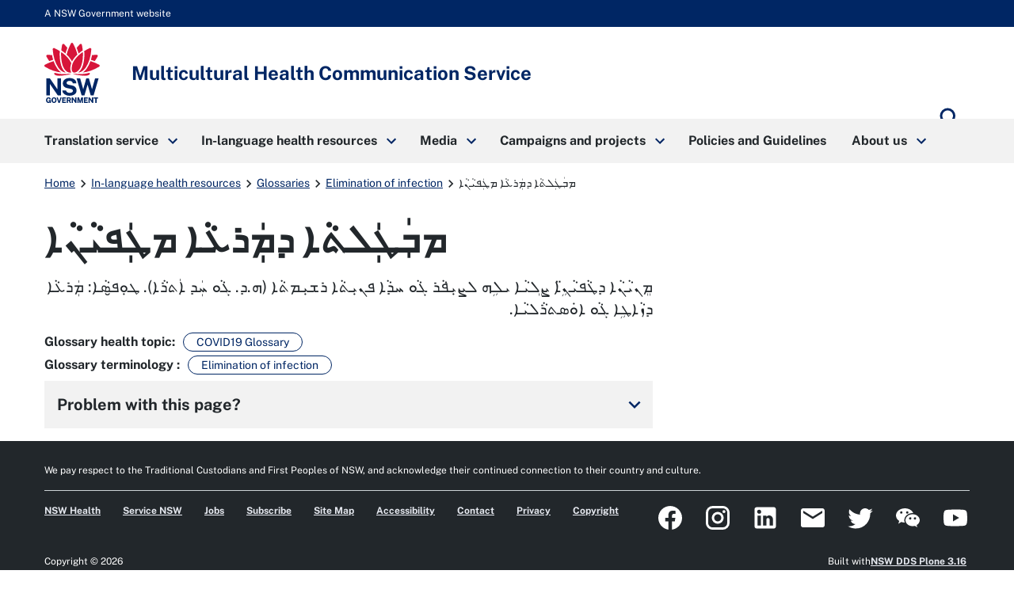

--- FILE ---
content_type: text/html; charset=utf-8
request_url: https://www.mhcs.health.nsw.gov.au/publications/glossaries/elimination-of-infection/72171273271b73272072c735710-71572173272a725735710-72171b73272671d735722735710
body_size: 77725
content:
<!doctype html>
              <html lang="en" data-reactroot=""><head><meta http-equiv="Content-Security-Policy" content="
	default-src &#x27;self&#x27;;
	script-src  &#x27;self&#x27; &#x27;unsafe-inline&#x27; &#x27;unsafe-eval&#x27; https://connect.facebook.net https://cdn.embedly.com/ https://cdn.syndication.twimg.com/timeline/profile https://platform.twitter.com/ https://ssl.google-analytics.com/ga.js https://www.google.com/recaptcha/api.js www.gmodules.com/  https://cdn.skypack.dev/ https://www.googletagmanager.com/
https://*.gstatic.com/ &#x27;sha256-UETFe49BjnE6XeXvrWcz59mms5JDA3MhzbZfGqEnZy0=&#x27; &#x27;sha256-jPirkNRNGruBOg0PnNCpidMhtr4dRTpYX1RUUGB3kUE=&#x27; &#x27;sha256-SZOilboy0rN4twK/R2jvyEjrIToGufryKDnbFfm5LVg=&#x27;;
	style-src   &#x27;self&#x27; &#x27;unsafe-inline&#x27; https://cdn.embedly.com https://platform.twitter.com https://ton.twimg.com https://*.gstatic.com ;
	connect-src &#x27;self&#x27; https://ssl.google-analytics.com https://stats.g.doubleclick.net https://api-cdn.embed.ly https://*.sentry.io https://p6-au-uat.pretagov:9000 https://*.google-analytics.com https://*.analytics.google.com https://*.gstatic.com/ https://www.google.com/recaptcha/;
	font-src &#x27;self&#x27; data: https://cdn.embedly.com https://fonts.gstatic.com;
	frame-src &#x27;self&#x27; https://platform.twitter.com https://syndication.twitter.com https://www.facebook.com https://www.google.com https://www.youtube.com https://www.google.com;
	img-src &#x27;self&#x27; data: https: www.mhcs.health.nsw.gov.au https://www.google.com https://www.google.com.au https://ssl.google-analytics.com/r/__utm.gif https://ton.twimg.com http://media.healthdirect.org.au https://i-cdn.embed.ly https://syndication.twitter.com https://pbs.twimg.com https://platform.twitter.com https://*.google-analytics.com https://*.analytics.google.com https://stats.g.doubleclick.net https://i.ytimg.com;
	object-src &#x27;self&#x27;;
"/><meta charSet="utf-8"/><title data-react-helmet="true" lang="en">ܡܒܲܛܲܠܬܵܐ ܕܡܲܪܥܵܐ ܡܛܲܦܝܵܢܵܐ | Multicultural Health Communication Service</title><meta data-react-helmet="true" name="description" content=""/><meta data-react-helmet="true" property="og:title" content="ܡܒܲܛܲܠܬܵܐ ܕܡܲܪܥܵܐ ܡܛܲܦܝܵܢܵܐ"/><meta data-react-helmet="true" property="og:url" content="https://www.mhcs.health.nsw.gov.au/publications/glossaries/elimination-of-infection/72171273271b73272072c735710-71572173272a725735710-72171b73272671d735722735710"/><meta data-react-helmet="true" name="twitter:card" content="summary_large_image"/><script>window.env = {"RAZZLE_CSP_WORKER_SRC":"'none'","RAZZLE_CSP_DEFAULT_SRC":"'self'","RAZZLE_CSP_OBJECT_SRC":"'self'","RAZZLE_CSP_STYLE_SRC":"'self' 'unsafe-inline' https:\u002F\u002Fcdn.embedly.com https:\u002F\u002Fplatform.twitter.com https:\u002F\u002Fton.twimg.com https:\u002F\u002F*.gstatic.com","RAZZLE_CSP_FRAME_SRC":"'self' https:\u002F\u002Fplatform.twitter.com https:\u002F\u002Fsyndication.twitter.com https:\u002F\u002Fwww.facebook.com https:\u002F\u002Fwww.google.com https:\u002F\u002Fwww.youtube.com https:\u002F\u002Fwww.google.com","RAZZLE_SENTRY_RELEASE":"nsw-demo-1.14.12-mhcs.0","RAZZLE_CSP_CONNECT_SRC":"'self' https:\u002F\u002Fssl.google-analytics.com https:\u002F\u002Fstats.g.doubleclick.net https:\u002F\u002Fapi-cdn.embed.ly https:\u002F\u002F*.sentry.io https:\u002F\u002Fp6-au-uat.pretagov:9000 https:\u002F\u002F*.google-analytics.com https:\u002F\u002F*.analytics.google.com https:\u002F\u002F*.gstatic.com\u002F https:\u002F\u002Fwww.google.com\u002Frecaptcha\u002F","RAZZLE_CSP_IMG_SRC":"'self' data: https: www.mhcs.health.nsw.gov.au https:\u002F\u002Fwww.google.com https:\u002F\u002Fwww.google.com.au https:\u002F\u002Fssl.google-analytics.com\u002Fr\u002F__utm.gif https:\u002F\u002Fton.twimg.com http:\u002F\u002Fmedia.healthdirect.org.au https:\u002F\u002Fi-cdn.embed.ly https:\u002F\u002Fsyndication.twitter.com https:\u002F\u002Fpbs.twimg.com https:\u002F\u002Fplatform.twitter.com https:\u002F\u002F*.google-analytics.com https:\u002F\u002F*.analytics.google.com https:\u002F\u002Fstats.g.doubleclick.net https:\u002F\u002Fi.ytimg.com","RAZZLE_GA4_CODE":"G-C93R0Y974Q","RAZZLE_CSP_FONT_SRC":"'self' data: https:\u002F\u002Fcdn.embedly.com https:\u002F\u002Ffonts.gstatic.com","RAZZLE_INTERNAL_API_PATH":"https:\u002F\u002Fmhcs.api.pretagov.com.au","RAZZLE_ENABLE_GOOGLE_TRANSLATE":"0","RAZZLE_CSP_SCRIPT_SRC":"'self' 'unsafe-inline' 'unsafe-eval' https:\u002F\u002Fconnect.facebook.net https:\u002F\u002Fcdn.embedly.com\u002F https:\u002F\u002Fcdn.syndication.twimg.com\u002Ftimeline\u002Fprofile https:\u002F\u002Fplatform.twitter.com\u002F https:\u002F\u002Fssl.google-analytics.com\u002Fga.js https:\u002F\u002Fwww.google.com\u002Frecaptcha\u002Fapi.js www.gmodules.com\u002F  https:\u002F\u002Fcdn.skypack.dev\u002F https:\u002F\u002Fwww.googletagmanager.com\u002F\nhttps:\u002F\u002F*.gstatic.com\u002F","RAZZLE_API_PATH":"https:\u002F\u002Fwww.mhcs.health.nsw.gov.au","RAZZLE_SENTRY_DSN":"https:\u002F\u002F50c1eb22076557da3bf8af13ddb68ef7@o4508455555432448.ingest.de.sentry.io\u002F4508486555402320","apiPath":"https:\u002F\u002Fwww.mhcs.health.nsw.gov.au","publicURL":"https:\u002F\u002Fwww.mhcs.health.nsw.gov.au"};</script><link rel="icon" href="/favicon.ico" sizes="any"/><link rel="icon" href="/icon.svg" type="image/svg+xml"/><link rel="apple-touch-icon" sizes="180x180" href="/apple-touch-icon.png"/><link rel="manifest" href="/site.webmanifest"/><meta name="generator" content="Plone 6 - https://plone.org"/><meta name="viewport" content="width=device-width, initial-scale=1"/><meta name="apple-mobile-web-app-capable" content="yes"/><link data-chunk="client" rel="preload" as="style" href="/static/css/client.62e5ae4f.chunk.css"/><link data-chunk="client" rel="preload" as="script" href="/static/js/runtime~client.cf93febf.js"/><link data-chunk="client" rel="preload" as="script" href="/static/js/client.e68f12ad.chunk.js"/><link data-chunk="client" rel="stylesheet" href="/static/css/client.62e5ae4f.chunk.css"/></head><body class="view-viewview contenttype-glossary_translation section-publications section-glossaries section-elimination-of-infection section-72171273271b73272072c735710-71572173272a725735710-72171b73272671d735722735710 is-anonymous public-ui"><div role="navigation" aria-label="Toolbar" id="toolbar"></div><div id="main"><nav class="nsw-skip" aria-label="Skip to links"><a class="skiplink" href="#main-nav"><span>Skip to navigation</span></a><a class="skiplink" href="#view"><span>Skip to content</span></a></nav><div class="nsw-masthead"><div class="nsw-container">A NSW Government website</div></div><header class="nsw-header"><div class="nsw-header__container"><div class="nsw-header__inner"><div class="nsw-header__main"><div class="nsw-header__waratah"><a href="/"><svg class="nsw-header__waratah-gov" viewBox="0 0 259 280" fill="none" xmlns="http://www.w3.org/2000/svg"><path class="hide" fill-rule="evenodd" clip-rule="evenodd" d="M24.208 270.207h-5.045v-4.277l11.15.054v13.676H26.08v-2.491c-.266.278-.553.556-.86.833-.673.585-1.49 1.07-2.433 1.434-.96.373-2.143.564-3.513.564-2.33 0-4.385-.539-6.109-1.6-1.727-1.065-3.073-2.594-4.007-4.538-.926-1.927-1.395-4.231-1.395-6.85 0-2.657.494-4.994 1.47-6.946.971-1.96 2.363-3.498 4.132-4.571 1.768-1.065 3.849-1.604 6.183-1.604 1.515 0 2.915.245 4.156.725 1.255.485 2.36 1.157 3.273 1.985a9.61 9.61 0 0 1 2.192 2.852 8.196 8.196 0 0 1 .872 3.319l.021.435h-6.038l-.062-.339a5.22 5.22 0 0 0-.814-1.981 4.562 4.562 0 0 0-1.537-1.43c-.614-.352-1.345-.531-2.175-.531-1.005 0-1.931.261-2.741.775-.806.51-1.458 1.351-1.935 2.495-.486 1.169-.731 2.74-.731 4.679 0 1.579.162 2.897.482 3.925.311 1.011.739 1.819 1.266 2.403.523.581 1.117.991 1.773 1.219a6.036 6.036 0 0 0 2.089.369c.669 0 1.27-.112 1.79-.328.523-.224.98-.514 1.354-.866.377-.356.676-.746.884-1.152.216-.41.349-.816.399-1.21l.14-1.028Zm20.878-16.312c2.354 0 4.435.534 6.179 1.587 1.752 1.061 3.13 2.59 4.086 4.546.947 1.935 1.428 4.281 1.428 6.967 0 2.648-.473 4.969-1.412 6.9-.946 1.948-2.317 3.469-4.073 4.521-1.744 1.053-3.837 1.583-6.212 1.583-2.396 0-4.502-.534-6.254-1.583-1.753-1.044-3.135-2.557-4.099-4.505-.947-1.927-1.428-4.252-1.428-6.912 0-2.673.486-5.015 1.449-6.954.968-1.956 2.355-3.486 4.12-4.551 1.764-1.061 3.853-1.599 6.216-1.599Zm0 21.185c1.117 0 2.093-.265 2.898-.787.802-.523 1.433-1.372 1.881-2.516.453-1.185.686-2.772.686-4.712 0-1.993-.237-3.618-.698-4.832-.444-1.181-1.08-2.056-1.885-2.603-.814-.543-1.782-.82-2.878-.82-1.1 0-2.072.277-2.886.82-.81.543-1.453 1.422-1.906 2.611-.47 1.223-.706 2.843-.706 4.82 0 1.944.237 3.531.702 4.712.452 1.148 1.092 1.997 1.902 2.515.81.527 1.781.792 2.89.792Zm23.764-2.93-6.162-17.829H57.09l8.654 25.251h6.195l8.73-25.251h-5.607L68.85 272.15Zm30.312-2.827H88.863v5.206l12.043.016v5.027H83.103v-25.251h17.632l-.016 4.99H88.892v5.089h10.27v4.923Zm22.482-1.529c.685-.613 1.246-1.401 1.678-2.341.419-.933.635-2.081.635-3.419 0-1.497-.311-2.835-.93-3.983-.619-1.169-1.599-2.093-2.919-2.756-1.3-.647-2.973-.974-4.975-.974h-10.738v25.243h5.759v-9.404h4.24l3.991 9.404h6.046l-4.651-10.456c.673-.357 1.3-.8 1.864-1.314Zm-3.513-5.64c0 .999-.336 1.79-1.025 2.428-.69.63-1.649.949-2.857.949h-4.095v-6.606h4.456c1.038 0 1.873.286 2.545.875.657.576.976 1.347.976 2.354Zm15.159-7.833 10.527 15.23v-15.23h5.776v25.251h-5.086l-10.98-15.86v15.86h-5.759v-25.251h5.522Zm33.949 16.461-5.29-16.461h-7.894v25.251h5.809v-16.266l5.124 16.266h4.485l5.162-16.357v16.357h5.826v-25.251h-7.878l-5.344 16.461Zm33.727-1.459h-10.298v5.206l12.046.016v5.027h-17.806v-25.251h17.636l-.021 4.99h-11.818v5.089h10.261v4.923Zm21.494.228-10.523-15.23h-5.527v25.251h5.756v-15.86l10.979 15.86h5.087v-25.251h-5.772v15.23Zm15.586-10.004h-7.388v-5.226h20.402v5.226h-7.217v20.025h-5.797v-20.025Z" fill="#002664"></path><path fill-rule="evenodd" clip-rule="evenodd" d="M146.699 209.236c-1.482-2.395-3.717-4.571-6.64-6.465-2.919-1.894-6.897-3.34-11.81-4.297l-13.678-2.814c-4.132-.891-6.981-2.043-8.468-3.419-1.449-1.343-2.184-3.129-2.184-5.309 0-1.388.316-2.652.943-3.759.623-1.111 1.528-2.093 2.687-2.922 1.166-.828 2.616-1.483 4.306-1.943 1.711-.469 3.633-.705 5.714-.705 2.74 0 5.211.361 7.346 1.078 2.109.713 3.857 1.881 5.194 3.481 1.338 1.6 2.16 3.775 2.442 6.465l.038.373h16.971l-.008-.427c-.075-4.575-1.371-8.773-3.85-12.474-2.483-3.705-6.141-6.681-10.879-8.852-4.726-2.164-10.623-3.262-17.528-3.262-5.801 0-11.117 1.011-15.805 3.009-4.7 2.002-8.475 4.89-11.212 8.587-2.749 3.717-4.12 8.164-4.078 13.224.112 6.175 1.99 11.186 5.577 14.903 3.576 3.697 8.476 6.158 14.567 7.306l13.795 2.81c2.529.502 4.825 1.16 6.823 1.96 1.96.784 3.525 1.803 4.651 3.03 1.1 1.197 1.657 2.772 1.657 4.67 0 2.114-.694 3.9-2.06 5.301-1.4 1.434-3.301 2.515-5.643 3.224-2.388.721-5.058 1.086-7.936 1.086-2.807 0-5.394-.435-7.686-1.297-2.28-.85-4.194-2.093-5.689-3.693-1.491-1.591-2.513-3.585-3.04-5.918l-.075-.327H83.846l.045.46c.407 4.045 1.666 7.629 3.738 10.659 2.068 3.009 4.717 5.545 7.873 7.551 3.148 1.993 6.677 3.514 10.494 4.513a46.33 46.33 0 0 0 11.693 1.5c6.466 0 12.2-1.019 17.046-3.034 4.867-2.022 8.717-4.807 11.449-8.276 2.753-3.493 4.148-7.476 4.148-11.848 0-2.064-.232-4.36-.697-6.822-.478-2.482-1.466-4.948-2.936-7.327ZM25.937 191.763l36.916 53.312H77.87v-79.724H61.072v51.282L25.754 165.53l-.125-.179H9.19v79.724h16.748v-53.312Zm196.637 24.577 14.388-50.987h16.457l-23.587 79.724h-13.367l-14.554-50.469-14.659 50.469h-13.147l-23.533-79.724h16.511l14.384 50.979 14.389-50.979h12.167l14.551 50.987Z" fill="#002664"></path><path d="M122.291 145.572c-19.75-2.424-38.934 3.904-72.69-5.263-3.447-.937-4.718 2.694-2.854 5.736 9.07 14.803 54.881 3.203 75.635 1.065.906-.095.814-1.426-.091-1.538ZM208.735 140.309c-33.756 9.167-52.941 2.839-72.691 5.263-.905.112-1 1.447-.091 1.538 20.759 2.138 66.566 13.738 75.635-1.065 1.864-3.042.594-6.673-2.853-5.736ZM59.882 119.132c-6.864-10.058-12.474-21.31-16.818-33.69-13.101 3.826-26.51 9.346-40.16 16.57a5.388 5.388 0 0 0-2.902 4.67 5.38 5.38 0 0 0 2.653 4.812c26.431 15.802 52.273 24.841 76.93 26.933-7.34-4.475-14.072-11.044-19.703-19.295ZM23.059 85.513a201.529 201.529 0 0 1 17.976-6.233c-2.126-6.896-3.87-14.12-5.249-21.658-6.827-.85-13.89-1.4-21.199-1.641-.062 0-.128-.004-.19-.004a5.391 5.391 0 0 0-4.647 2.602 5.383 5.383 0 0 0-.12 5.483c4.243 7.659 8.724 14.808 13.429 21.45ZM88.005 135.572c4.099 1.807 8.293 2.818 12.358 3.029-9.953-7.12-17.773-19.192-22.278-34.58-5.805-19.81-7.745-41.666-5.83-65.247-7.832-4.936-16.32-9.557-25.46-13.85a5.428 5.428 0 0 0-5.402.43 5.396 5.396 0 0 0-2.388 4.841c2.126 34.215 10.95 62.915 26.223 85.298 6.404 9.391 14.281 16.332 22.777 20.079ZM107.488 23.577A253.323 253.323 0 0 0 92.235 6.735c-1.063-1.078-2.433-1.65-3.85-1.65-.506 0-1.017.075-1.523.224-1.923.568-3.314 2.106-3.733 4.115-1.072 5.164-3.11 15.69-4.012 26.101 7.014 4.613 13.492 9.49 19.426 14.621 2.3-8.757 5.29-17.63 8.945-26.569ZM255.42 102.007c-13.65-7.223-27.058-12.744-40.16-16.569-4.343 12.38-9.953 23.631-16.818 33.689-5.63 8.255-12.362 14.82-19.708 19.296 24.658-2.093 50.5-11.132 76.931-26.934 1.715-1.024 2.707-2.822 2.653-4.811-.045-1.99-1.133-3.734-2.898-4.671ZM235.273 85.513c4.705-6.643 9.186-13.796 13.43-21.455.963-1.74.922-3.788-.121-5.483a5.4 5.4 0 0 0-4.837-2.598c-7.309.24-14.377.796-21.199 1.641-1.375 7.539-3.123 14.762-5.249 21.658a203.803 203.803 0 0 1 17.976 6.237ZM180.247 104.025c-4.505 15.384-12.329 27.46-22.278 34.58 4.065-.211 8.263-1.227 12.358-3.034 8.496-3.746 16.373-10.688 22.777-20.075 15.273-22.383 24.097-51.082 26.223-85.297a5.394 5.394 0 0 0-2.388-4.84 5.428 5.428 0 0 0-5.402-.432c-9.14 4.29-17.628 8.91-25.46 13.85 1.915 23.582-.029 45.434-5.83 65.248ZM179.214 35.52c-.901-10.406-2.94-20.932-4.011-26.1-.416-2.01-1.811-3.547-3.733-4.115a5.39 5.39 0 0 0-1.524-.224c-1.416 0-2.787.572-3.85 1.65-5.485 5.549-10.568 11.164-15.252 16.842 3.654 8.939 6.644 17.812 8.949 26.565 5.934-5.127 12.407-10.005 19.421-14.617ZM129.144 87.229c6.64-13.092 17.246-24.829 25.21-32.243-4.372-17.779-11.104-34.55-20.397-52.097C132.998 1.078 131.195 0 129.148 0s-3.845 1.082-4.808 2.889c-9.389 17.604-16.237 35.122-20.377 52.093 8.313 7.688 19.28 20.224 25.181 32.247Z" fill="#D7153A"></path><path d="M153.541 133.686c6.885-4.833 13.77-13.254 18.139-24.97 8.458-22.681 9.334-47.945 8.122-65.823-15.331 10.215-39.665 31.55-47.975 54.36-3.911 10.734-5.734 25.355-2.72 33.511 1.259 3.411 3.401 5.997 6.345 7.227 4.46 1.865 11.312.456 18.089-4.305ZM125.713 95.261c-2.027-4.724-4.261-9.18-7.728-14.186-9.809-14.16-23.026-26.933-39.475-38.185-.17 2.652-2.57 31.297 5.851 59.304 6.408 21.302 17.354 29.98 23.354 33.333 6.038 3.369 11.561 4.165 18.039 2.557-6.565-8.935-5.747-27.27-.041-42.823Z" fill="#D7153A"></path></svg><span class="sr-only">Multicultural Health Communication Service</span></a></div><div class="nsw-header__name"><div class="nsw-header__title">Multicultural Health Communication Service</div></div></div><div class="pretagov-nsw-header-buttons"><div class="nsw-header__menu"><button type="button" class="js-open-nav" aria-expanded="false" aria-controls="main-nav"><svg xmlns="http://www.w3.org/2000/svg" viewBox="0 0 24 24" style="height:24px;width:auto;fill:currentColor" class="icon material-icons nsw-material-icons" aria-hidden="true"><path d="M3 18h18v-2H3v2zm0-5h18v-2H3v2zm0-7v2h18V6H3z"/></svg><span><span class="sr-only">Open</span> Menu</span></button></div><div class="nsw-header__search"><a href="/search"><svg xmlns="http://www.w3.org/2000/svg" viewBox="0 0 24 24" style="height:36px;width:auto;fill:currentColor" class="icon material-icons nsw-material-icons" aria-hidden="true"><path d="M15.5 14h-.79l-.28-.27A6.471 6.471 0 0 0 16 9.5 6.5 6.5 0 1 0 9.5 16c1.61 0 3.09-.59 4.23-1.57l.27.28v.79l5 4.99L20.49 19l-4.99-5zm-6 0C7.01 14 5 11.99 5 9.5S7.01 5 9.5 5 14 7.01 14 9.5 11.99 14 9.5 14z"/></svg><span class="sr-only">Search</span></a></div></div></div><div class="nsw-header__search-area js-search-area" id="header-search" hidden=""><form role="search" action="/search"><label for="nsw-header-input" class="sr-only">Search site for:</label><input type="text" class="nsw-header__input js-search-input" autoComplete="off" id="nsw-header-input" name="SearchableText" value=""/><button class="nsw-icon-button nsw-icon-button--flex" type="submit"><svg xmlns="http://www.w3.org/2000/svg" viewBox="0 0 24 24" style="height:36px;width:auto;fill:currentColor" class="icon material-icons nsw-material-icons" aria-hidden="true"><path d="M15.5 14h-.79l-.28-.27A6.471 6.471 0 0 0 16 9.5 6.5 6.5 0 1 0 9.5 16c1.61 0 3.09-.59 4.23-1.57l.27.28v.79l5 4.99L20.49 19l-4.99-5zm-6 0C7.01 14 5 11.99 5 9.5S7.01 5 9.5 5 14 7.01 14 9.5 11.99 14 9.5 14z"/></svg><span class="sr-only">Search</span></button></form><button class="nsw-icon-button js-close-search" aria-expanded="true" aria-controls="header-search"><svg xmlns="http://www.w3.org/2000/svg" viewBox="0 0 24 24" style="height:24px;width:auto;fill:currentColor" class="icon material-icons nsw-material-icons" aria-hidden="true"><path d="M19 6.41 17.59 5 12 10.59 6.41 5 5 6.41 10.59 12 5 17.59 6.41 19 12 13.41 17.59 19 19 17.59 13.41 12z"/></svg><span class="sr-only">Close search</span></button></div></div></header><nav class="nsw-main-nav js-mega-menu" id="main-nav" aria-label="Main menu" tabindex="-1"><div class="nsw-main-nav__header"><div class="nsw-main-nav__title">Menu</div><button class="nsw-icon-button js-close-nav" type="button" aria-expanded="true"><svg xmlns="http://www.w3.org/2000/svg" viewBox="0 0 24 24" style="height:24px;width:auto;fill:currentColor" class="icon material-icons nsw-material-icons" aria-hidden="true"><path d="M19 6.41 17.59 5 12 10.59 6.41 5 5 6.41 10.59 12 5 17.59 6.41 19 12 13.41 17.59 19 19 17.59 13.41 12z"/></svg><span class="sr-only">Close menu</span></button></div><ul class="nsw-main-nav__list"><li><a href="/translation-1"><span>Translation service</span><svg xmlns="http://www.w3.org/2000/svg" viewBox="0 0 24 24" style="height:24px;width:auto;fill:currentColor" class="icon material-icons nsw-material-icons" aria-hidden="true"><path d="M8.59 16.59 13.17 12 8.59 7.41 10 6l6 6-6 6-1.41-1.41z"/></svg></a><div class="nsw-main-nav__sub-nav" id="sub-nav-Translationservice" role="region" aria-label="About DPC Submenu"><div class="nsw-main-nav__header"><button class="nsw-icon-button nsw-icon-button--flex js-close-sub-nav" type="button" aria-expanded="true" aria-controls="sub-nav-Translationservice"><svg xmlns="http://www.w3.org/2000/svg" viewBox="0 0 24 24" style="height:24px;width:auto;fill:currentColor" class="icon material-icons nsw-material-icons" aria-hidden="true"><path d="M15.41 16.59 10.83 12l4.58-4.59L14 6l-6 6 6 6 1.41-1.41z"/></svg><span>Back<span class="sr-only"> to previous menu</span></span></button><button class="nsw-icon-button js-close-nav" type="button" aria-expanded="true"><svg xmlns="http://www.w3.org/2000/svg" viewBox="0 0 24 24" style="height:24px;width:auto;fill:currentColor" class="icon material-icons nsw-material-icons" aria-hidden="true"><path d="M19 6.41 17.59 5 12 10.59 6.41 5 5 6.41 10.59 12 5 17.59 6.41 19 12 13.41 17.59 19 19 17.59 13.41 12z"/></svg><span class="sr-only">Close Menu</span></button></div><div class="nsw-main-nav__title"><a href="/translation-1"><span>Translation service</span><svg xmlns="http://www.w3.org/2000/svg" viewBox="0 0 24 24" style="height:24px;width:auto;fill:currentColor" class="icon material-icons nsw-material-icons" aria-hidden="true"><path d="m15 5-1.41 1.41L18.17 11H2v2h16.17l-4.59 4.59L15 19l7-7-7-7z"/></svg></a></div><div class="nsw-main-nav__description"></div><ul class="nsw-main-nav__sub-list"><li><a href="/translation-1/how-to-create-a-multilingual-health-resource"><span>Best practice guide to create multilingual health resources</span></a></li><li><a href="/translation-1/appointment-reminder-translation-tool"><span>Appointment reminder tool</span></a></li><li><a href="/translation-1/language-support-tools"><span>Language support tools</span></a></li><li><a href="/translation-1/customer_satisfaction_survey"><span>Customer satisfaction survey</span></a></li></ul></div></li><li><a href="/publications"><span>In-language health resources</span><svg xmlns="http://www.w3.org/2000/svg" viewBox="0 0 24 24" style="height:24px;width:auto;fill:currentColor" class="icon material-icons nsw-material-icons" aria-hidden="true"><path d="M8.59 16.59 13.17 12 8.59 7.41 10 6l6 6-6 6-1.41-1.41z"/></svg></a><div class="nsw-main-nav__sub-nav" id="sub-nav-In-languagehealthresources" role="region" aria-label="About DPC Submenu"><div class="nsw-main-nav__header"><button class="nsw-icon-button nsw-icon-button--flex js-close-sub-nav" type="button" aria-expanded="true" aria-controls="sub-nav-In-languagehealthresources"><svg xmlns="http://www.w3.org/2000/svg" viewBox="0 0 24 24" style="height:24px;width:auto;fill:currentColor" class="icon material-icons nsw-material-icons" aria-hidden="true"><path d="M15.41 16.59 10.83 12l4.58-4.59L14 6l-6 6 6 6 1.41-1.41z"/></svg><span>Back<span class="sr-only"> to previous menu</span></span></button><button class="nsw-icon-button js-close-nav" type="button" aria-expanded="true"><svg xmlns="http://www.w3.org/2000/svg" viewBox="0 0 24 24" style="height:24px;width:auto;fill:currentColor" class="icon material-icons nsw-material-icons" aria-hidden="true"><path d="M19 6.41 17.59 5 12 10.59 6.41 5 5 6.41 10.59 12 5 17.59 6.41 19 12 13.41 17.59 19 19 17.59 13.41 12z"/></svg><span class="sr-only">Close Menu</span></button></div><div class="nsw-main-nav__title"><a href="/publications"><span>In-language health resources</span><svg xmlns="http://www.w3.org/2000/svg" viewBox="0 0 24 24" style="height:24px;width:auto;fill:currentColor" class="icon material-icons nsw-material-icons" aria-hidden="true"><path d="m15 5-1.41 1.41L18.17 11H2v2h16.17l-4.59 4.59L15 19l7-7-7-7z"/></svg></a></div><div class="nsw-main-nav__description"></div><ul class="nsw-main-nav__sub-list"><li><a href="/publications/submit-your-health-resources-1"><span>Submit your health resources</span></a></li><li><a href="/publications/glossaries"><span>Glossaries</span></a></li><li><a href="/publications/browse-by-topic"><span>Browse by Topic</span></a></li><li><a href="/publications/refugee-health"><span>Translated health resources for refugee communities</span></a></li><li><a href="/publications/browse-by-language"><span>Browse by Language</span></a></li></ul></div></li><li><a href="/media"><span>Media</span><svg xmlns="http://www.w3.org/2000/svg" viewBox="0 0 24 24" style="height:24px;width:auto;fill:currentColor" class="icon material-icons nsw-material-icons" aria-hidden="true"><path d="M8.59 16.59 13.17 12 8.59 7.41 10 6l6 6-6 6-1.41-1.41z"/></svg></a><div class="nsw-main-nav__sub-nav" id="sub-nav-Media" role="region" aria-label="About DPC Submenu"><div class="nsw-main-nav__header"><button class="nsw-icon-button nsw-icon-button--flex js-close-sub-nav" type="button" aria-expanded="true" aria-controls="sub-nav-Media"><svg xmlns="http://www.w3.org/2000/svg" viewBox="0 0 24 24" style="height:24px;width:auto;fill:currentColor" class="icon material-icons nsw-material-icons" aria-hidden="true"><path d="M15.41 16.59 10.83 12l4.58-4.59L14 6l-6 6 6 6 1.41-1.41z"/></svg><span>Back<span class="sr-only"> to previous menu</span></span></button><button class="nsw-icon-button js-close-nav" type="button" aria-expanded="true"><svg xmlns="http://www.w3.org/2000/svg" viewBox="0 0 24 24" style="height:24px;width:auto;fill:currentColor" class="icon material-icons nsw-material-icons" aria-hidden="true"><path d="M19 6.41 17.59 5 12 10.59 6.41 5 5 6.41 10.59 12 5 17.59 6.41 19 12 13.41 17.59 19 19 17.59 13.41 12z"/></svg><span class="sr-only">Close Menu</span></button></div><div class="nsw-main-nav__title"><a href="/media"><span>Media</span><svg xmlns="http://www.w3.org/2000/svg" viewBox="0 0 24 24" style="height:24px;width:auto;fill:currentColor" class="icon material-icons nsw-material-icons" aria-hidden="true"><path d="m15 5-1.41 1.41L18.17 11H2v2h16.17l-4.59 4.59L15 19l7-7-7-7z"/></svg></a></div><div class="nsw-main-nav__description"></div><ul class="nsw-main-nav__sub-list"><li><a href="/media/multicultural-media-online"><span>Multicultural Media Online Conference</span></a></li><li><a href="/media/newsletter"><span>Polyglot e-newsletter</span></a></li><li><a href="/media/social-media"><span>Social media</span></a></li></ul></div></li><li><a href="/campaigns-and-projects"><span>Campaigns and projects</span><svg xmlns="http://www.w3.org/2000/svg" viewBox="0 0 24 24" style="height:24px;width:auto;fill:currentColor" class="icon material-icons nsw-material-icons" aria-hidden="true"><path d="M8.59 16.59 13.17 12 8.59 7.41 10 6l6 6-6 6-1.41-1.41z"/></svg></a><div class="nsw-main-nav__sub-nav" id="sub-nav-Campaignsandprojects" role="region" aria-label="About DPC Submenu"><div class="nsw-main-nav__header"><button class="nsw-icon-button nsw-icon-button--flex js-close-sub-nav" type="button" aria-expanded="true" aria-controls="sub-nav-Campaignsandprojects"><svg xmlns="http://www.w3.org/2000/svg" viewBox="0 0 24 24" style="height:24px;width:auto;fill:currentColor" class="icon material-icons nsw-material-icons" aria-hidden="true"><path d="M15.41 16.59 10.83 12l4.58-4.59L14 6l-6 6 6 6 1.41-1.41z"/></svg><span>Back<span class="sr-only"> to previous menu</span></span></button><button class="nsw-icon-button js-close-nav" type="button" aria-expanded="true"><svg xmlns="http://www.w3.org/2000/svg" viewBox="0 0 24 24" style="height:24px;width:auto;fill:currentColor" class="icon material-icons nsw-material-icons" aria-hidden="true"><path d="M19 6.41 17.59 5 12 10.59 6.41 5 5 6.41 10.59 12 5 17.59 6.41 19 12 13.41 17.59 19 19 17.59 13.41 12z"/></svg><span class="sr-only">Close Menu</span></button></div><div class="nsw-main-nav__title"><a href="/campaigns-and-projects"><span>Campaigns and projects</span><svg xmlns="http://www.w3.org/2000/svg" viewBox="0 0 24 24" style="height:24px;width:auto;fill:currentColor" class="icon material-icons nsw-material-icons" aria-hidden="true"><path d="m15 5-1.41 1.41L18.17 11H2v2h16.17l-4.59 4.59L15 19l7-7-7-7z"/></svg></a></div><div class="nsw-main-nav__description"></div><ul class="nsw-main-nav__sub-list"><li><a href="/campaigns-and-projects/multicultural-health-week"><span>Multicultural Health Week</span></a></li><li><a href="/campaigns-and-projects/current-campaigns"><span>Current Campaigns and Projects</span></a></li><li><a href="/campaigns-and-projects/completedprojects"><span>Completed Projects</span></a></li></ul></div></li><li><a href="/policiesandguidelines"><span>Policies and Guidelines</span></a></li><li><a href="/about-us"><span>About us</span><svg xmlns="http://www.w3.org/2000/svg" viewBox="0 0 24 24" style="height:24px;width:auto;fill:currentColor" class="icon material-icons nsw-material-icons" aria-hidden="true"><path d="M8.59 16.59 13.17 12 8.59 7.41 10 6l6 6-6 6-1.41-1.41z"/></svg></a><div class="nsw-main-nav__sub-nav" id="sub-nav-Aboutus" role="region" aria-label="About DPC Submenu"><div class="nsw-main-nav__header"><button class="nsw-icon-button nsw-icon-button--flex js-close-sub-nav" type="button" aria-expanded="true" aria-controls="sub-nav-Aboutus"><svg xmlns="http://www.w3.org/2000/svg" viewBox="0 0 24 24" style="height:24px;width:auto;fill:currentColor" class="icon material-icons nsw-material-icons" aria-hidden="true"><path d="M15.41 16.59 10.83 12l4.58-4.59L14 6l-6 6 6 6 1.41-1.41z"/></svg><span>Back<span class="sr-only"> to previous menu</span></span></button><button class="nsw-icon-button js-close-nav" type="button" aria-expanded="true"><svg xmlns="http://www.w3.org/2000/svg" viewBox="0 0 24 24" style="height:24px;width:auto;fill:currentColor" class="icon material-icons nsw-material-icons" aria-hidden="true"><path d="M19 6.41 17.59 5 12 10.59 6.41 5 5 6.41 10.59 12 5 17.59 6.41 19 12 13.41 17.59 19 19 17.59 13.41 12z"/></svg><span class="sr-only">Close Menu</span></button></div><div class="nsw-main-nav__title"><a href="/about-us"><span>About us</span><svg xmlns="http://www.w3.org/2000/svg" viewBox="0 0 24 24" style="height:24px;width:auto;fill:currentColor" class="icon material-icons nsw-material-icons" aria-hidden="true"><path d="m15 5-1.41 1.41L18.17 11H2v2h16.17l-4.59 4.59L15 19l7-7-7-7z"/></svg></a></div><div class="nsw-main-nav__description"></div><ul class="nsw-main-nav__sub-list"><li><a href="/about-us/staff-profiles"><span>Meet our team</span></a></li><li><a href="/about-us/what-we-do"><span>What we do</span></a></li><li><a href="/about-us/award"><span>Awards</span></a></li><li><a href="/about-us/frequently-asked-questions"><span>Frequently Asked Questions</span></a></li><li><a href="/about-us/enquiry-form"><span>Contact us</span></a></li><li><a href="/about-us/copyright-and-disclaimer"><span>Copyright and disclaimer</span></a></li><li><a href="/about-us/annual-report"><span>Multicultural Health Communication Service Annual Report</span></a></li></ul></div></li></ul></nav><div class="nsw-container"><nav aria-label="My Breadcrumbs" class="nsw-breadcrumbs"><ol><li><a title="Home" href="/">Home</a></li><li><a href="/publications">In-language health resources</a></li><li><a href="/publications/glossaries">Glossaries</a></li><li><a href="/publications/glossaries/elimination-of-infection">Elimination of infection</a></li><li class="current" aria-current="page">ܡܒܲܛܲܠܬܵܐ ܕܡܲܪܥܵܐ ܡܛܲܦܝܵܢܵܐ</li></ol></nav></div><div class="ui basic segment content-area"><main lang="en" dir="ltr"><div id="view" tabindex="-1"><div class="nsw-container"><div class="nsw-layout"><div class="nsw-layout__main"><h1>ܡܒܲܛܲܠܬܵܐ ܕܡܲܪܥܵܐ ܡܛܲܦܝܵܢܵܐ</h1><p class="nsw-intro"></p><p class="nsw-intro"><p style="direction: rtl;">ܡܸܢܝܵܢܵܐ ܕܛܵܦܝܵܢܹ̈ܐ ܨܸܠܝܵܐ ܝܠܹܗ ܠܨܝܼܦܵܪ ܓܵܘ ܚܕܵܐ ܦܢܝܼܬܵܐ ܪܫܝܼܡܬܵܐ (ܗ.ܕ. ܓܵܘ ܚܲܕ ܐܲܬܪܵܐ). ܛܘܼܦ̮ܣܵܐ: ܡܲܪܥܵܐ ܕܙܵܐܛܹܐ ܓܵܘ ܐܘܿܣܬܪܵܠܝܵܐ.</p></p><dl><dt>Glossary health topic<!-- -->:</dt><dd><span class="nsw-tag">COVID19 Glossary</span></dd><dt>Glossary terminology
<!-- -->:</dt><dd><span style="padding-block:2px"><span class="nsw-tag">Elimination of infection</span></span></dd></dl><div class="accordion-block"><div class="nsw-accordion"><div id="e5606490-0b0a-489c-b4c0-d25bb121d4cb" class="nsw-accordion__title">Problem with this page?</div><div class="nsw-accordion__content"><form id="form-9f22587a-401e-4f52-87a0-3f762968d1fc" class="nsw-form" method="post"><div class="nsw-form__group"><label class="nsw-form__label nsw-form__required" for="field-what_is_the_problem__1738719573949">What is the problem?<span class="sr-only"> (required)</span></label><span class="nsw-form__helper" id="field-what_is_the_problem__1738719573949-helper-text"></span><textarea class="nsw-form__input" name="what_is_the_problem__1738719573949" id="field-what_is_the_problem__1738719573949" aria-describedby=""></textarea></div><div class="nsw-form__group"><label class="nsw-form__label nsw-form__required" for="field-your_e_mail_address_1738806442566">Your E-Mail Address<span class="sr-only"> (required)</span></label><input type="email" class="nsw-form__input" id="field-your_e_mail_address_1738806442566" name="your_e_mail_address_1738806442566" value="" aria-describedby=""/></div><div class="nsw-form__group"><label class="nsw-form__label" for="field-language_1738939192500">Language</label><select class="nsw-form__select" id="field-language_1738939192500" name="field-language_1738939192500" aria-required="false"><option selected="" value="">Please select</option><option value="Punjabi">Punjabi</option><option value="Urdu">Urdu</option><option value="Greek">Greek</option><option value="Arabic">Arabic</option><option value="Spanish">Spanish</option><option value="Dinka">Dinka</option><option value="Filipino">Filipino</option><option value="Indonesian">Indonesian</option><option value="Macedonian">Macedonian</option><option value="Mongolian">Mongolian</option><option value="Portuguese">Portuguese</option><option value="Russian">Russian</option><option value="Swahili">Swahili</option><option value="Vietnamese">Vietnamese</option><option value="Chinese Simplified">Chinese Simplified</option><option value="Chinese Traditional">Chinese Traditional</option><option value="Tibetan">Tibetan</option><option value="Korean">Korean</option><option value="Assyrian">Assyrian</option><option value="Bengali">Bengali</option><option value="Burmese">Burmese</option><option value="Dari">Dari</option><option value="Farsi">Farsi</option><option value="Hazaragi">Hazaragi</option><option value="Hindi">Hindi</option><option value="Karen">Karen</option><option value="Kurdish Sorani">Kurdish Sorani</option><option value="Nepali">Nepali</option><option value="Tamil">Tamil</option><option value="Thai">Thai</option><option value="English">English</option><option value="Italian">Italian</option><option value="Khasi">Khasi</option><option value="Konkani">Konkani</option><option value="Telegu">Telegu</option><option value="Khmer">Khmer</option><option value="Lao">Lao</option><option value="Tigrigna">Tigrigna</option><option value="Tongan">Tongan</option><option value="Kurdish Kurmanji">Kurdish Kurmanji</option><option value="Pushto">Pushto</option><option value="Sinhalese">Sinhalese</option><option value="Tetum">Tetum</option><option value="Rohingya">Rohingya</option><option value="Fijian">Fijian</option><option value="Chaldean">Chaldean</option><option value="Chin">Chin</option><option value="Hmong">Hmong</option><option value="Auslan">Auslan</option><option value="Nuer">Nuer</option><option value="Ukrainian">Ukrainian</option><option value="Turkish">Turkish</option><option value="Sudanese">Sudanese</option><option value="Serbian">Serbian</option><option value="Albanian">Albanian</option><option value="Somali">Somali</option><option value="Samoan">Samoan</option><option value="Romanian">Romanian</option><option value="Kirundi">Kirundi</option><option value="Polish">Polish</option><option value="Oriya">Oriya</option><option value="Oromo">Oromo</option><option value="Dutch">Dutch</option><option value="Maltese">Maltese</option><option value="Malay">Malay</option><option value="Marathi">Marathi</option><option value="Malayalam">Malayalam</option><option value="Maori">Maori</option><option value="Kannada">Kannada</option><option value="Japanese">Japanese</option><option value="Armenian">Armenian</option><option value="Hungarian">Hungarian</option><option value="Croatian">Croatian</option><option value="Hebrew">Hebrew</option><option value="Gujarati">Gujarati</option><option value="French">French</option><option value="Finnish">Finnish</option><option value="German">German</option><option value="Danish">Danish</option><option value="Czech">Czech</option><option value="Bosnian">Bosnian</option><option value="Assamese">Assamese</option><option value="Amharic">Amharic</option><option value="Bulgarian">Bulgarian</option><option value="Slovakian">Slovakian</option><option value="Rwandan">Rwandan</option><option value="Slovenian">Slovenian</option></select></div><div class="nsw-form__group"><input type="submit" class="nsw-button nsw-button--dark" value="Submit"/></div></form></div></div></div></div><div class="nsw-layout__sidebar"></div></div></div></div></main></div><footer id="site-footer" class="nsw-footer"><div class="nsw-footer__lower"><div class="nsw-container"><p>We pay respect to the Traditional Custodians and First Peoples of NSW, and acknowledge their continued connection to their country and culture.</p><hr/><div class="nsw-footer__links"><ul><li><a href="https://www.health.nsw.gov.au/" target="_blank" rel="noopener noreferrer">NSW Health</a></li><li><a href="https://www.service.nsw.gov.au/" target="_blank" rel="noopener noreferrer">Service NSW</a></li><li><a href="http://www.health.nsw.gov.au/careers/Pages/default.aspx" target="_blank" rel="noopener noreferrer">Jobs</a></li><li><a href="/media-centre/newsletter/polyglot-registration">Subscribe</a></li><li><a href="/sitemap">Site Map</a></li><li><a href="/accessibility-info">Accessibility</a></li><li><a href="/utility/enquiry-form">Contact</a></li><li><a href="https://www.health.nsw.gov.au/pages/privacy.aspx" target="_blank" rel="noopener noreferrer">Privacy</a></li><li><a href="/about-us/copyright-and-disclaimer">Copyright</a></li></ul><div class="nsw-footer__social"><a class="nsw-icon-button" href="https://www.facebook.com/mhcsnsw" rel="noreferrer" target="_blank"><svg xmlns="http://www.w3.org/2000/svg" viewBox="0 0 24 24" style="height:36px;width:auto;fill:white" class="icon"><path d="M12 2.04C6.5 2.04 2 6.53 2 12.06C2 17.06 5.66 21.21 10.44 21.96V14.96H7.9V12.06H10.44V9.85C10.44 7.34 11.93 5.96 14.22 5.96C15.31 5.96 16.45 6.15 16.45 6.15V8.62H15.19C13.95 8.62 13.56 9.39 13.56 10.18V12.06H16.34L15.89 14.96H13.56V21.96A10 10 0 0 0 22 12.06C22 6.53 17.5 2.04 12 2.04Z"/></svg><span class="sr-only">Facebook</span></a><a class="nsw-icon-button" href="https://www.instagram.com/mhcsnsw/" rel="noreferrer" target="_blank"><svg xmlns="http://www.w3.org/2000/svg" viewBox="0 0 24 24" style="height:36px;width:auto;fill:white" class="icon"><path d="M7.8,2H16.2C19.4,2 22,4.6 22,7.8V16.2A5.8,5.8 0 0,1 16.2,22H7.8C4.6,22 2,19.4 2,16.2V7.8A5.8,5.8 0 0,1 7.8,2M7.6,4A3.6,3.6 0 0,0 4,7.6V16.4C4,18.39 5.61,20 7.6,20H16.4A3.6,3.6 0 0,0 20,16.4V7.6C20,5.61 18.39,4 16.4,4H7.6M17.25,5.5A1.25,1.25 0 0,1 18.5,6.75A1.25,1.25 0 0,1 17.25,8A1.25,1.25 0 0,1 16,6.75A1.25,1.25 0 0,1 17.25,5.5M12,7A5,5 0 0,1 17,12A5,5 0 0,1 12,17A5,5 0 0,1 7,12A5,5 0 0,1 12,7M12,9A3,3 0 0,0 9,12A3,3 0 0,0 12,15A3,3 0 0,0 15,12A3,3 0 0,0 12,9Z"/></svg><span class="sr-only">Instagram</span></a><a class="nsw-icon-button" href="https://www.linkedin.com/company/mhcsnsw/" rel="noreferrer" target="_blank"><svg xmlns="http://www.w3.org/2000/svg" viewBox="0 0 24 24" style="height:36px;width:auto;fill:white" class="icon"><path d="M19 3A2 2 0 0 1 21 5V19A2 2 0 0 1 19 21H5A2 2 0 0 1 3 19V5A2 2 0 0 1 5 3H19M18.5 18.5V13.2A3.26 3.26 0 0 0 15.24 9.94C14.39 9.94 13.4 10.46 12.92 11.24V10.13H10.13V18.5H12.92V13.57C12.92 12.8 13.54 12.17 14.31 12.17A1.4 1.4 0 0 1 15.71 13.57V18.5H18.5M6.88 8.56A1.68 1.68 0 0 0 8.56 6.88C8.56 5.95 7.81 5.19 6.88 5.19A1.69 1.69 0 0 0 5.19 6.88C5.19 7.81 5.95 8.56 6.88 8.56M8.27 18.5V10.13H5.5V18.5H8.27Z"/></svg><span class="sr-only">LinkedIn</span></a><a class="nsw-icon-button" href="mailto:SESLHD-MHCS@health.nsw.gov.au" rel="noreferrer" target="_blank"><svg xmlns="http://www.w3.org/2000/svg" viewBox="0 0 24 24" style="height:36px;width:auto;fill:white" class="icon"><path d="M20,8L12,13L4,8V6L12,11L20,6M20,4H4C2.89,4 2,4.89 2,6V18A2,2 0 0,0 4,20H20A2,2 0 0,0 22,18V6C22,4.89 21.1,4 20,4Z"/></svg><span class="sr-only">Email</span></a><a class="nsw-icon-button" href="https://www.twitter.com/mhcsnsw" rel="noreferrer" target="_blank"><svg xmlns="http://www.w3.org/2000/svg" viewBox="0 0 24 24" style="height:36px;width:auto;fill:white" class="icon"><path d="M22.46,6C21.69,6.35 20.86,6.58 20,6.69C20.88,6.16 21.56,5.32 21.88,4.31C21.05,4.81 20.13,5.16 19.16,5.36C18.37,4.5 17.26,4 16,4C13.65,4 11.73,5.92 11.73,8.29C11.73,8.63 11.77,8.96 11.84,9.27C8.28,9.09 5.11,7.38 3,4.79C2.63,5.42 2.42,6.16 2.42,6.94C2.42,8.43 3.17,9.75 4.33,10.5C3.62,10.5 2.96,10.3 2.38,10C2.38,10 2.38,10 2.38,10.03C2.38,12.11 3.86,13.85 5.82,14.24C5.46,14.34 5.08,14.39 4.69,14.39C4.42,14.39 4.15,14.36 3.89,14.31C4.43,16 6,17.26 7.89,17.29C6.43,18.45 4.58,19.13 2.56,19.13C2.22,19.13 1.88,19.11 1.54,19.07C3.44,20.29 5.7,21 8.12,21C16,21 20.33,14.46 20.33,8.79C20.33,8.6 20.33,8.42 20.32,8.23C21.16,7.63 21.88,6.87 22.46,6Z"/></svg><span class="sr-only">Twitter</span></a><a class="nsw-icon-button" href="https://mp.weixin.qq.com/s/X6NsxFYRHQ0VxzZ7RTTEEw" rel="noreferrer" target="_blank"><svg xmlns="http://www.w3.org/2000/svg" viewBox="0 0 24 24" style="height:36px;width:auto;fill:white" class="icon"><path d="M9.5,4C5.36,4 2,6.69 2,10C2,11.89 3.08,13.56 4.78,14.66L4,17L6.5,15.5C7.39,15.81 8.37,16 9.41,16C9.15,15.37 9,14.7 9,14C9,10.69 12.13,8 16,8C16.19,8 16.38,8 16.56,8.03C15.54,5.69 12.78,4 9.5,4M6.5,6.5A1,1 0 0,1 7.5,7.5A1,1 0 0,1 6.5,8.5A1,1 0 0,1 5.5,7.5A1,1 0 0,1 6.5,6.5M11.5,6.5A1,1 0 0,1 12.5,7.5A1,1 0 0,1 11.5,8.5A1,1 0 0,1 10.5,7.5A1,1 0 0,1 11.5,6.5M16,9C12.69,9 10,11.24 10,14C10,16.76 12.69,19 16,19C16.67,19 17.31,18.92 17.91,18.75L20,20L19.38,18.13C20.95,17.22 22,15.71 22,14C22,11.24 19.31,9 16,9M14,11.5A1,1 0 0,1 15,12.5A1,1 0 0,1 14,13.5A1,1 0 0,1 13,12.5A1,1 0 0,1 14,11.5M18,11.5A1,1 0 0,1 19,12.5A1,1 0 0,1 18,13.5A1,1 0 0,1 17,12.5A1,1 0 0,1 18,11.5Z"/></svg><span class="sr-only">WeChat</span></a><a class="nsw-icon-button" href="https://www.youtube.com/user/mhcsnsw" rel="noreferrer" target="_blank"><svg xmlns="http://www.w3.org/2000/svg" viewBox="0 0 24 24" style="height:36px;width:auto;fill:white" class="icon"><path d="M10,15L15.19,12L10,9V15M21.56,7.17C21.69,7.64 21.78,8.27 21.84,9.07C21.91,9.87 21.94,10.56 21.94,11.16L22,12C22,14.19 21.84,15.8 21.56,16.83C21.31,17.73 20.73,18.31 19.83,18.56C19.36,18.69 18.5,18.78 17.18,18.84C15.88,18.91 14.69,18.94 13.59,18.94L12,19C7.81,19 5.2,18.84 4.17,18.56C3.27,18.31 2.69,17.73 2.44,16.83C2.31,16.36 2.22,15.73 2.16,14.93C2.09,14.13 2.06,13.44 2.06,12.84L2,12C2,9.81 2.16,8.2 2.44,7.17C2.69,6.27 3.27,5.69 4.17,5.44C4.64,5.31 5.5,5.22 6.82,5.16C8.12,5.09 9.31,5.06 10.41,5.06L12,5C16.19,5 18.8,5.16 19.83,5.44C20.73,5.69 21.31,6.27 21.56,7.17Z"/></svg><span class="sr-only">YouTube</span></a></div></div><div class="nsw-footer__info"><div class="nsw-footer__copyright">Copyright © 2026</div><div class="nsw-footer__built">Built with<a href="https://digitalnsw.pretagov.com.au" rel="external">NSW DDS Plone 3.16</a></div></div></div></div></footer><div class="Toastify"></div><div><div><div id="google_translate_element"></div></div></div></div><div id="sidebar"></div><script charSet="UTF-8">window.__data={"router":{"location":{"pathname":"\u002Fpublications\u002Fglossaries\u002Felimination-of-infection\u002F72171273271b73272072c735710-71572173272a725735710-72171b73272671d735722735710","search":"","hash":"","state":undefined,"key":"2jnljd","query":{}},"action":"POP"},"intl":{"defaultLocale":"en-au","locale":"en","messages":{"\u003Cp\u003EAdd some HTML here\u003C\u002Fp\u003E":"\u003Cp\u003EAdd some HTML here\u003C\u002Fp\u003E","Account Registration Completed":"Account Registration Completed","Account activation completed":"Account activation completed","Action":"Action","Action changed":"Action changed","Action: ":"Action:","Actions":"Actions","Activate and deactivate":"Activate and deactivate add-ons in the lists below.","Active":"Active","Active content rules in this Page":"Active content rules in this Page","Add":"Add","Add (object list)":"Add","Add Addons":"To make new add-ons show up here, add them to your configuration, build, and restart the server process. For detailed instructions see","Add Content":"Add Content…","Add Content Rule":"Add Content Rule","Add Rule":"Add Rule","Add Translation…":"Add Translation…","Add User":"Add User","Add a description…":"Add a description…","Add a new alternative url":"Add a new alternative url","Add action":"Action added","Add block":"Add block","Add block…":"Add block…","Add condition":"Condition added","Add content rule":"Add content rule","Add criteria":"Add criteria","Add date":"Add date","Add field":"Add field","Add fieldset":"Add fieldset","Add group":"Add group","Add new content type":"Add new content type","Add new group":"Add new group","Add new user":"Add new user","Add to Groups":"Add to Groups","Add users to group":"Add users to group","Add vocabulary term":"Add term","Add {type}":"Add {type}","Add-Ons":"Add-Ons","Add-on Configuration":"Add-on Configuration","Add-ons":"Add-ons","Add-ons Settings":"Add-ons Settings","Added":"Added","Additional date":"Additional date","Addon could not be installed":"Addon could not be installed","Addon could not be uninstalled":"Addon could not be uninstalled","Addon could not be upgraded":"Addon could not be upgraded","Addon installed succesfuly":"Addon installed succesfuly","Addon uninstalled succesfuly":"Addon uninstalled succesfuly","Addon upgraded succesfuly":"Addon upgraded succesfuly","Album view":"Album view","Alias":"Alias","Alias has been added":"Alias has been added","Alignment":"Alignment","All":"All","All content":"All content","All existing alternative urls for this site":"All existing alternative urls for this site","Alphabetically":"Alphabetically","Alt text":"Alt text","Alt text hint":"Leave empty if the image is purely decorative.","Alt text hint link text":"Describe the purpose of the image.","Alternative url path (Required)":"Alternative url path (Required)","Alternative url path must start with a slash.":"Alternative url path must start with a slash.","Alternative url path → target url path (date and time of creation, manually created yes\u002Fno)":"Alternative url path → target url path (date and time of creation, manually created yes\u002Fno)","Applied to subfolders":"Applied to subfolders","Applies to subfolders?":"Applies to subfolders?","Apply to subfolders":"Apply to subfolders","Apply working copy":"Apply working copy","Are you sure you want to delete this field?":"Are you sure you want to delete this field?","Are you sure you want to delete this fieldset including all fields?":"Are you sure you want to delete this fieldset including all fields?","Ascending":"Ascending","Assignments":"Assignments","Available":"Available","Available content rules:":"Available content rules:","Back":"Back","Base":"Base","Base search query":"Base search query","Block":"Block","Both email address and password are case sensitive, check that caps lock is not enabled.":"Both email address and password are case sensitive, check that caps lock is not enabled.","Breadcrumbs":"My Breadcrumbs","Browse":"Browse","Browse the site, drop an image, or type an URL":"Browse the site, drop an image, or type an URL","By default, permissions from the container of this item are inherited. If you disable this, only the explicitly defined sharing permissions will be valid. In the overview, the symbol {inherited} indicates an inherited value. Similarly, the symbol {global} indicates a global role, which is managed by the site administrator.":"By default, permissions from the container of this item are inherited. If you disable this, only the explicitly defined sharing permissions will be valid. In the overview, the symbol {inherited} indicates an inherited value. Similarly, the symbol {global} indicates a global role, which is managed by the site administrator.","By deleting this item, you will break links that exist in the items listed below. If this is indeed what you want to do, we recommend that remove these references first.":"By deleting this item, you will break links that exist in the items listed below. If this is indeed what you want to do, we recommend that remove these references first.","Cache Name":"Cache Name","Can not edit Layout for \u003Cstrong\u003E{type}\u003C\u002Fstrong\u003E content-type as it doesn't have support for \u003Cstrong\u003EVolto Blocks\u003C\u002Fstrong\u003E enabled":"Can not edit Layout for \u003Cstrong\u003E{type}\u003C\u002Fstrong\u003E content-type as it doesn't have support for \u003Cstrong\u003EVolto Blocks\u003C\u002Fstrong\u003E enabled","Can not edit Layout for \u003Cstrong\u003E{type}\u003C\u002Fstrong\u003E content-type as the \u003Cstrong\u003EBlocks behavior\u003C\u002Fstrong\u003E is enabled and \u003Cstrong\u003Eread-only\u003C\u002Fstrong\u003E":"Can not edit Layout for \u003Cstrong\u003E{type}\u003C\u002Fstrong\u003E content-type as the \u003Cstrong\u003EBlocks behavior\u003C\u002Fstrong\u003E is enabled and \u003Cstrong\u003Eread-only\u003C\u002Fstrong\u003E","Cancel":"Cancel","Cell":"Cell","Center":"","Change Note":"Change Note","Change Password":"Change Password","Change State":"Change State","Change workflow state recursively":"Change workflow state recursively","Changes applied.":"Changes applied","Changes saved":"Changes saved","Changes saved.":"Changes saved.","Checkbox":"Checkbox","Choices":"Choices","Choose Image":"Choose Image","Choose Target":"Choose Target","Choose a file":"Choose a file","Clear":"Clear","Clear filters":"Clear filters","Click to download full sized image":"Click to download full sized image","Close":"Close","Close menu":"Close menu","Code":"Code","Collapse item":"Collapse item","Collection":"Collection","Color":"Color","Comment":"Comment","Commenter":"Commenter","Comments":"Comments","Compare":"Compare","Condition changed":"Condition changed","Condition: ":"Condition:","Configuration Versions":"Configuration Versions","Configure Content Rule":"Configure Content Rule","Configure Content Rule: {title}":"Configure Content Rule: {title}","Configure content rule":"Configure content rule","Confirm password":"Confirm password","Connection refused":"Connection refused","Contact form":"Contact form","Contained items":"Contained items","Content":"Content","Content Rule":"Content Rule","Content Rules":"Content Rules","Content rules for {title}":"Content rules for {title}","Content rules from parent folders":"Content rules from parent folders","Content type created":"Content type created","Content type deleted":"Content type deleted","Contents":"Contents","Controls":"Controls","Copy":"Copy","Copy blocks":"undefined","Copyright":"Copyright","Copyright statement or other rights information on this item.":"Copyright statement or other rights information on this item.","Create working copy":"Create working copy","Created by {creator} on {date}":"Created by {creator} on {date}","Created on":"Created on","Creator":"Creator","Creators":"Creators","Criteria":"Criteria","Current active configuration":"Current active configuration","Current filters applied":"Current filters applied","Current password":"Current password","Cut":"Cut","Cut blocks":"undefined","Daily":"Daily","Database":"Database","Database Information":"Database Information","Database Location":"Database Location","Database Size":"Database Size","Database main":"Database main","Date":"Date","Date (newest first)":"Date (newest first)","Default":"Default","Default view":"Default view","Delete":"Delete","Delete Group":"Delete Group","Delete Type":"Delete Type","Delete User":"Delete User","Delete action":"Action deleted","Delete blocks":"undefined","Delete col":"","Delete condition":"Condition deleted","Delete row":"","Deleted":"Deleted","Depth":"Depth","Descending":"Descending","Description":"Description","Diff":"Diff","Difference between revision {one} and {two} of {title}":"Difference between revision {one} and {two} of {title}","Disable":"Disable","Disable apply to subfolders":"Disable apply to subfolders","Disabled":"Disabled","Disabled apply to subfolders":"Disabled apply to subfolders","Distributed under the {license}.":"Distributed under the {license}.","Divide each row into separate cells":"","Do you really want to delete the following items?":"Do you really want to delete the following items?","Do you really want to delete the group {groupname}?":"Do you really want to delete the group {groupname}?","Do you really want to delete the type {typename}?":"Do you really want to delete type {typename}?","Do you really want to delete the user {username}?":"Do you really want to delete the user {username}?","Do you really want to delete this item?":"Do you really want to delete this item?","Document":"Document","Document view":"Document view","Download Event":"Download Event","Drag and drop files from your computer onto this area or click the “Browse” button.":"Drag and drop files from your computer onto this area or click the “Browse” button.","Drop file here to replace the existing file":"Drop file here to replace the existing file","Drop file here to upload a new file":"Drop file here to upload a new file","Drop files here ...":"Drop files here ...","Dry run selected, transaction aborted.":"Dry run selected, transaction aborted.","E-mail":"E-mail","E-mail addresses do not match.":"E-mail addresses do not match.","Edit":"Edit","Edit Rule":"Edit Rule","Edit comment":"Edit comment","Edit field":"Edit field","Edit fieldset":"Edit fieldset","Edit recurrence":"Edit recurrence","Edit values":"Edit values","Edit {title}":"Edit {title}","Email":"Email","Email sent":"Email sent","Embed code error, please follow the instructions and try again.":"Embed code error, please follow the instructions and try again.","Empty object list":"Empty object list","Enable":"Enable","Enable editable Blocks":"Enable editable Blocks","Enabled":"Enabled","Enabled here?":"Enabled here?","Enabled?":"Enabled?","End Date":"End Date","Enter URL or select an item":"Enter URL or select an item","Enter a username above to search or click 'Show All'":"Enter a username above to search or click 'Show All'","Enter an email address. This will be your login name. We respect your privacy, and will not give the address away to any third parties or expose it anywhere.":"Enter an email address. This will be your login name. We respect your privacy, and will not give the address away to any third parties or expose it anywhere.","Enter full name, e.g. John Smith.":"Enter full name, e.g. John Smith.","Enter map Embed Code":"Enter map Embed Code","Enter the absolute path of the target. The path must start with '\u002F'. Target must exist or be an existing alternative url path to the target.":"Enter the absolute path of the target. The path must start with '\u002F'. Target must exist or be an existing alternative url path to the target.","Enter the absolute path where the alternative url should exist. The path must start with '\u002F'. Only urls that result in a 404 not found page will result in a redirect occurring.":"Enter the absolute path where the alternative url should exist. The path must start with '\u002F'. Only urls that result in a 404 not found page will result in a redirect occurring.","Enter your current password.":"Enter your current password.","Enter your email for verification.":"Enter your email for verification.","Enter your new password. Minimum 5 characters.":"Enter your new password. Minimum 5 characters.","Enter your username for verification.":"Enter your username for verification.","Error":"Error","ErrorHeader":"Error","Event":"Event","Event listing":"Event listing","Event view":"Event view","Exclude from navigation":"Exclude from navigation","Exclude this occurence":"Exclude this occurence","Excluded from navigation":"Excluded from navigation","Existing alternative urls for this item":"Existing alternative urls for this item","Expand sidebar":"Expand sidebar","Expiration Date":"Expiration Date","Expiration date":"Expiration date","Expired":"Expired","External URL":"External URL","Facet":"Facet","Facet widget":"Facet widget","Facets":"Facets","Facets on left side":"Facets on left side","Facets on right side":"Facets on right side","Facets on top":"Facets on top","Failed To Undo Transactions":"Failed to undo transactions","Field":"Field","File":"File","File size":"File size","File view":"File view","Filename":"Filename","Filter Rules:":"Filter Rules:","Filter by prefix":"Filter by prefix","Filter users by groups":"Filter users by groups","Filter…":"Filter…","First":"First","Fixed width table cells":"","Fold":"Fold","Folder":"Folder","Folder listing":"Folder listing","Forbidden":"Forbidden","Fourth":"Fourth","From":"From","Full":"Full","Full Name":"Full Name","Fullname":"Fullname","GNU GPL license":"GNU GPL license","General":"General","Global role":"Global role","Google Maps Embedded Block":"Google Maps Embedded Block","Group":"Group","Group created":"Group created","Group roles updated":"Group roles updated","Groupname":"Groupname","Groups":"Groups","Groups are logical collections of users, such as departments and business units. Groups are not directly related to permissions on a global level, you normally use Roles for that - and let certain Groups have a particular role. The symbol{plone_svg}indicates a role inherited from membership in another group.":"Groups are logical collections of users, such as departments and business units. Groups are not directly related to permissions on a global level, you normally use Roles for that - and let certain Groups have a particular role. The symbol{plone_svg}indicates a role inherited from membership in another group.","Header cell":"Header cell","Headline":"Headline","Headline level":"Headline level","Hidden facets will still filter the results if proper parameters are passed in URLs":"Hidden facets will still filter the results if proper parameters are passed in URLs","Hide Replies":"Hide Replies","Hide facet?":"Hide facet?","History":"History","History Version Number":"#","History of {title}":"History of {title}","Home":"Home","ID":"ID","If all of the following conditions are met:":"If all of the following conditions are met:","If selected, this item will not appear in the navigation tree":"If selected, this item will not appear in the navigation tree","If this date is in the future, the content will not show up in listings and searches until this date.":"If this date is in the future, the content will not show up in listings and searches until this date.","If you are certain this user has abandoned the object, you may unlock the object. You will then be able to edit it.":"If you are certain this user has abandoned the object, you may unlock the object. You will then be able to edit it.","If you are certain you have the correct web address but are encountering an error, please contact the {site_admin}.":"If you are certain you have the correct web address but are encountering an error, please contact the {site_admin}.","Image":"Image","Image gallery":"Image gallery","Image override":"Image override","Image size":"Image size","Image view":"Image view","Include this occurence":"Include this occurrence","Info":"Info","InfoUserGroupSettings":"You have selected the option 'many users' or 'many groups'. Thus this control panel asks for input to show users and groups. If you want to see users and groups instantaneous, head over to user group settings. See the button on the left.","Inherit permissions from higher levels":"Inherit permissions from higher levels","Inherited value":"Inherited value","Insert col after":"","Insert col before":"","Insert row after":"","Insert row before":"","Install":"Install","Installed":"Installed","Installed version":"Installed version","Installing a third party add-on":"Installing a third party add-on","Interval Daily":"days","Interval Monthly":"Month(s)","Interval Weekly":"week(s)","Interval Yearly":"year(s)","Invalid Block":"Invalid block - Will be removed on saving","Item batch size":"Item batch size","Item succesfully moved.":"Item successfully moved.","Item(s) copied.":"Item(s) copied.","Item(s) cut.":"Item(s) cut.","Item(s) has been updated.":"Item(s) has been updated.","Item(s) pasted.":"Item(s) pasted.","Item(s) state has been updated.":"Item(s) state has been updated.","Items":"Items","Items must be unique.":"Items must be unique.","Items to be deleted:":"Items to be deleted:","Label":"Label","Language":"Language","Language independent field.":"Language independent field.","Large":"Large","Last":"Last","Last comment date":"Last comment date","Last modified":"Last modified","Latest available configuration":"Latest available configuration","Latest version":"Latest version","Layout":"Layout","Lead Image":"Lead Image","Left":"","Link":"Link","Link more":"Link more","Link redirect view":"Link redirect view","Link title":"Link Title","Link to":"Link to","Link translation for":"Link translation for","Listing":"Listing","Listing view":"Listing view","Load more":"Load more...","Loading":"Loading","Log In":"Login","Log in":"Log in","Logged out":"Logged out","Login":"Login","Login Failed":"Login Failed","Login Name":"Login Name","Logout":"Logout","Made by {creator} on {date}. This is not a working copy anymore, but the main content.":"Made by {creator} on {date}. This is not a working copy anymore, but the main content.","Make the table compact":"","Manage Translations":"Manage Translations","Manage content…":"Manage content…","Manage translations for {title}":"Manage translations for {title}","Manual":"Manual","Manually or automatically added?":"Manually or automatically added?","Maps":"Maps","Maps URL":"Maps URL","Maximum length is {len}.":"Maximum length is {len}.","Maximum value is {len}.":"Maximum value is {len}.","Medium":"","Membership updated":"Membership updated","Message":"Message","Minimum length is {len}.":"Minimum length is {len}.","Minimum value is {len}.":"Minimum value is {len}.","Moderate Comments":"Moderate Comments","Moderate comments":"Moderate comments","Monday and Friday":"Monday and Friday","Month day":"Day","Monthly":"Monthly","More":"More","More information about the upgrade procedure can be found in the documentation section of plone.org in the Upgrade Guide.":"More information about the upgrade procedure can be found in the documentation section of plone.org in the Upgrade Guide.","Mosaic layout":"Mosaic layout","Move down":"Move down","Move to bottom of folder":"Move to bottom of folder","Move to top of folder":"Move to top of folder","Move up":"Move up","Multiple choices?":"Multiple choices?","My email is":"My email is","My username is":"My user name is","Name":"Name","Narrow":"Narrow","Navigate back":"Navigate back","Navigation":"Navigation","New password":"New password","News Item":"News Item","News item view":"News item view","No":"No","No Transactions Found":"No transactions found","No Transactions Selected":"No transactions selected","No Transactions Selected To Do Undo":"No transactions selected to do undo","No Video selected":"No Video selected","No addons found":"No addons found","No connection to the server":"There is no connection to the server, due to a timeout o no network connection.","No image selected":"No image selected","No image set in Lead Image content field":"No image set in Lead Image content field","No image set in image content field":"No image set in image content field","No images found.":"No images found.","No items found in this container.":"No items found in this container.","No items selected":"No items selected","No map selected":"No map selected","No occurences set":"No occurences set","No options":"No options","No results found":"No results found","No results found.":"No results found.","No selection":"No selection","No uninstall profile":"This addon does not provide an uninstall profile.","No user found":"No user found","No value":"No value","No workflow":"No workflow","None":"None","Note":"Note","Note that roles set here apply directly to a user. The symbol{plone_svg}indicates a role inherited from membership in a group.":"Note that roles set here apply directly to a user. The symbol{plone_svg}indicates a role inherited from membership in a group.","Number of active objects":"Number of active objects","Object Size":"Object Size","Occurences":"occurrence(s)","Ok":"Ok","Only lowercase letters (a-z) without accents, numbers (0-9), and the characters \"-\", \"_\", and \".\" are allowed.":"Only lowercase letters (a-z) without accents, numbers (0-9), and the characters \"-\", \"_\", and \".\" are allowed.","Open in a new tab":"Open in a new tab","Open menu":"Open menu","Open object browser":"Open object browser","Origin":"Origin","Page":"Page","Parent fieldset":"Parent fieldset","Password":"Password","Password reset":"Password reset","Passwords do not match.":"Passwords do not match.","Paste":"Paste","Paste blocks":"undefined","Perform the following actions:":"Perform the following actions:","Permissions have been updated successfully":"Permissions have been updated successfully","Permissions updated":"Permissions updated","Personal Information":"Personal Information","Personal Preferences":"Personal Preferences","Personal tools":"Personal tools","Persons responsible for creating the content of this item. Please enter a list of user names, one per line. The principal creator should come first.":"Persons responsible for creating the content of this item. Please enter a list of user names, one per line. The principal creator should come first.","Please choose an existing content as source for this element":"Please choose an existing content as source for this element","Please continue with the upgrade.":"Please continue with the upgrade.","Please ensure you have a backup of your site before performing the upgrade.":"Please ensure you have a backup of your site before performing the upgrade.","Please enter a valid URL by deleting the block and adding a new video block.":"Please enter a valid URL by deleting the block and adding a new video block.","Please enter the Embed Code provided by Google Maps -\u003E Share -\u003E Embed map. It should contain the \u003Ciframe\u003E code on it.":"Please enter the Embed Code provided by Google Maps -\u003E Share -\u003E Embed map. It should contain the \u003Ciframe\u003E code on it.","Please fill out the form below to set your password.":"Please fill out the form below to set your password.","Please search for users or use the filters on the side.":"Please search for users or use the filters on the side.","Please upgrade to plone.restapi \u003E= 8.24.0.":"Please upgrade to plone.restapi \u003E= 8.24.0.","Plone Foundation":"Plone Foundation","Plone Site":"Plone Site","Plone{reg} Open Source CMS\u002FWCM":"Plone{reg} Open Source CMS\u002FWCM","Position changed":"Position changed","Possible values":"Possible values (Enter allowed choices one per line).","Potential link breakage":"Potential link breakage","Powered by Plone & Python":"Powered by Plone & Python","Preferences":"Preferences","Prettify your code":"Prettify your code","Preview":"Preview","Preview Image URL":"Preview Image URL","Profile":"Profile","Properties":"Properties","Publication date":"Publication date","Publishing Date":"Publishing Date","Query":"Query","Re-enter the password. Make sure the passwords are identical.":"Re-enter the password. Make sure the passwords are identical.","Read More…":"Read More…","Rearrange items by…":"Rearrange items by…","Recurrence ends":"Ends","Recurrence ends after":"after","Recurrence ends on":"on","Redo":"Redo","Reduce complexity":"","Register":"Register","Registration form":"Registration form","Relevance":"Relevance","Remove":"Remove","Remove item":"Remove item","Remove recurrence":"Remove","Remove selected":"Remove selected","Remove term":"Remove term","Remove users from group":"Remove users from group","Remove working copy":"Remove working copy","Rename":"Rename","Rename Items Loading Message":"Renaming items...","Rename items":"Rename items","Repeat":"Repeat","Repeat every":"Repeat every","Repeat on":"Repeat on","Replace existing file":"Replace existing file","Reply":"Reply","Required":"Required","Required input is missing.":"Required input is missing.","Reset term title":"Reset title","Reset the block":"Reset the block","Results limit":"Results limit","Results preview":"Results preview","Results template":"Results template","Reversed order":"Reversed order","Revert to this revision":"Revert to this revision","Review state":"Review state","Richtext":"Richtext","Right":"","Rights":"Rights","Roles":"Roles","Root":"Root","Rule added":"Rule added","Rule enable changed":"Rule enable changed","Rules":"Rules","Rules execute when a triggering event occurs. Rule actions will only be invoked if all the rule's conditions are met. You can add new actions and conditions using the buttons below.":"Rules execute when a triggering event occurs. Rule actions will only be invoked if all the rule's conditions are met. You can add new actions and conditions using the buttons below.","Save":"Save","Save recurrence":"Save","Saved":"Saved","Schema":"Schema","Schema updates":"Schema updates","Search":"Search","Search SVG":"Search SVG","Search Site":"Search Site","Search block":"Search block","Search button label":"Search button label","Search content":"Search content","Search for user or group":"Search for user or group","Search group…":"Search group…","Search input label":"Search input label","Search results":"Search results","Search results for {term}":"Search results for {term}","Search users…":"Search users…","Searched for: \u003Cem\u003E{searchedtext}\u003C\u002Fem\u003E.":"Searched for: \u003Cem\u003E{searchedtext}\u003C\u002Fem\u003E.","Second":"Second","Section title":"Section title","Select":"Select","Select a date to add to recurrence":"Select a date to add to recurrence","Select columns to show":"Select columns to show","Select the transition to be used for modifying the items state.":"Select the transition to be used for modifying the items state.","Selected dates":"Selected dates","Selected items":"Selected items","Selected items - x of y":"of","Selection":"Selection","Select…":"Select…","Send":"Send","Send a confirmation mail with a link to set the password.":"Send a confirmation mail with a link to set the password.","Set my password":"Set my password","Set your password":"Set your password","Settings":"Settings","Sharing":"Sharing","Sharing for {title}":"Sharing for {title}","Short Name":"Short Name","Short name":"Short name","Show":"Show","Show All":"Show All","Show Replies":"Show Replies","Show groups of users below":"Show groups of users below","Show item":"Show item","Show search button?":"Show search button?","Show search input?":"Show search input?","Show sorting?":"Show sorting?","Show total results":"Show total results","Shrink sidebar":"Shrink sidebar","Shrink toolbar":"Shrink toolbar","Sign in to start session":"Sign in to start session","Site":"Site","Site Administration":"Site Administration","Site Setup":"Site Setup","Sitemap":"Sitemap","Size: {size}":"Size: {size}","Small":"Small","Sorry, something went wrong with your request":"Sorry, something went wrong with your request","Sort By":"Sort by","Sort By:":"Sort by:","Sort on":"Sort on","Sort on options":"Sort on options","Sort transactions by User-Name, Path or Date":"Sort transactions by User-Name, Path or Date","Sorted":"Sorted","Source":"Source","Specify a youtube video or playlist url":"Specify a youtube video or playlist url","Split":"Split","Start Date":"Start Date","Start of the recurrence":"Start of the recurrence","Start password reset":"Start password reset","State":"State","Status":"Status","Stop compare":"Stop compare","String":"String","Stripe alternate rows with color":"","Styling":"Styling","Subject":"Subject","Success":"Success","Successfully Undone Transactions":"Successfully undone transactions","Summary":"Summary","Summary view":"Summary view","Switch to":"Switch to","Table":"","Table of Contents":"Table of Contents","Tabular view":"Tabular view","Tags":"Tags","Tags to add":"Tags to add","Tags to remove":"Tags to remove","Target":"Target","Target Path (Required)":"Target Path (Required)","Target memory size per cache in bytes":"Target memory size per cache in bytes","Target number of objects in memory per cache":"Target number of objects in memory per cache","Target url path must start with a slash.":"Target url path must start with a slash.","Teaser":"Teaser","Text":"Text","Thank you.":"Thank you.","The Database Manager allow you to view database status information":"The Database Manager allow you to view database status information","The backend is not responding, due to a server timeout or a connection problem of your device. Please check your connection and try again.":"The backend is not responding, due to a server timeout or a connection problem of your device. Please check your connection and try again.","The backend is not responding, please check if you have started Plone, check your project's configuration object apiPath (or if you are using the internal proxy, devProxyToApiPath) or the RAZZLE_API_PATH Volto's environment variable.":"The backend is not responding, please check if you have started Plone, check your project's configuration object apiPath (or if you are using the internal proxy, devProxyToApiPath) or the RAZZLE_API_PATH Volto's environment variable.","The backend is responding, but the CORS headers are not configured properly and the browser has denied the access to the backend resources.":"The backend is responding, but the CORS headers are not configured properly and the browser has denied the access to the backend resources.","The backend server of your website is not answering, we apologize for the inconvenience. Please try to re-load the page and try again. If the problem persists please contact the site administrators.":"The backend server of your website is not answering, we apologize for the inconvenience. Please try to re-load the page and try again. If the problem persists please contact the site administrators.","The button presence disables the live search, the query is issued when you press ENTER":"The button presence disables the live search, the query is issued when you press ENTER","The following content rules are active in this Page. Use the content rules control panel to create new rules or delete or modify existing ones.":"The following content rules are active in this Page. Use the content rules control panel to create new rules or delete or modify existing ones.","The following list shows which upgrade steps are going to be run. Upgrading sometimes performs a catalog\u002Fsecurity update, which may take a long time on large sites. Be patient.":"The following list shows which upgrade steps are going to be run. Upgrading sometimes performs a catalog\u002Fsecurity update, which may take a long time on large sites. Be patient.","The item could not be deleted.":"The item could not be deleted.","The link address is:":"The link address is:","The provided alternative url already exists!":"The provided alternative url already exists!","The registration process has been successful. Please check your e-mail inbox for information on how activate your account.":"The registration process has been successful. Please check your e-mail inbox for information on how activate your account.","The site configuration is outdated and needs to be upgraded.":"The site configuration is outdated and needs to be upgraded.","The working copy was discarded":"The working copy was discarded","The {plonecms} is {copyright} 2000-{current_year} by the {plonefoundation} and friends.":"The {plonecms} is {copyright} 2000-{current_year} by the {plonefoundation} and friends.","There is a configuration problem on the backend":"There is a configuration problem on the backend","There was an error with the upgrade.":"There was an error with the upgrade.","There were some errors":"There were some errors","There were some errors.":"There were some errors.","Third":"Third","This Page is referenced by the following items:":"This Page is referenced by the following items:","This has an ongoing working copy in {title}":"This has an ongoing working copy in {title}","This is a reserved name and can't be used":"This is a reserved name and can't be used","This is a working copy of {title}":"This is a working copy of {title}","This item was locked by {creator} on {date}":"This item was locked by {creator} on {date}","This name will be displayed in the URL.":"This name will be displayed in the URL.","This page does not seem to exist…":"This page does not seem to exist…","This rule is assigned to the following locations:":"This rule is assigned to the following locations:","Time":"Time","Title":"Title","Title field error. Value not provided or already existing.":"Title field error. Value not provided or already existing.","Total active and non-active objects":"Total active and non-active objects","Total comments":"Total comments","Total items to be deleted:":"Total items to be deleted:","Total number of objects in each cache":"Total number of objects in each cache","Total number of objects in memory from all caches":"Total number of objects in memory from all caches","Total number of objects in the database":"Total number of objects in the database","Transactions":"Transactions","Transactions Checkbox":"#","Transactions Have Been Sorted":"Transactions have been sorted","Transactions Have Been Unsorted":"Transactions have been unsorted","Translate to {lang}":"Translate to {lang}","Translation linked":"Translation linked","Translation linking removed":"Translation linking removed","Triggering event field error. Please select a value":"Triggering event field error. Please select a value","Type":"Type","Type a Video (YouTube, Vimeo or mp4) URL":"Type a Video (YouTube, Vimeo or mp4) URL","Type text...":"Type text...","Type text…":"","Type the heading…":"Type the heading…","Type the title…":"Type the title…","UID":"UID","URL Management":"URL Management","URL Management for {title}":"URL Management for {title}","Unassign":"Unassign","Unassigned":"Unassigned","Unauthorized":"Unauthorized","Undo":"Undo","Undo Controlpanel":"Undo Controlpanel","Unfold":"Unfold","Unified":"Unified","Uninstall":"Uninstall","Unknown Block":"Unknown Block {block}","Unlink translation for":"Unlink translation for","Unlock":"Unlock","Unsorted":"Unsorted","Update":"Update","Update installed addons":"Update installed addons","Update installed addons:":"Update installed addons:","Updates available":"Updates available","Upgrade":"Upgrade","Upgrade Plone Site":"Upgrade Plone Site","Upgrade Report":"Upgrade Report","Upgrade Steps":"Upgrade Steps","Upload":"Upload","Upload a lead image in the 'Lead Image' content field.":"Upload a lead image in the 'Lead Image' content field.","Upload a new image":"Upload a new image","Upload files":"Upload files","Uploading files":"Uploading files","Uploading image":"Uploading image","Use the form below to define the new content rule":"Use the form below to define the new content rule","Use the form below to define, change or remove content rules. Rules will automatically perform actions on content when certain triggers take place. After defining rules, you may want to go to a folder to assign them, using the 'rules' item in the actions menu.":"Use the form below to define, change or remove content rules. Rules will automatically perform actions on content when certain triggers take place. After defining rules, you may want to go to a folder to assign them, using the 'rules' item in the actions menu.","Used for programmatic access to the fieldset.":"Used for programmatic access to the fieldset.","User":"User","User Group Membership":"User Group Membership","User Group Settings":"User Group Settings","User created":"User created","User name":"User name","User roles updated":"User roles updated","Username":"Username","Users":"Users","Users and Groups":"Users and Groups","Using this form, you can manage alternative urls for an item. This is an easy way to make an item available under two different URLs.":"Using this form, you can manage alternative urls for an item. This is an easy way to make an item available under two different URLs.","Variation":"Variation","Version Overview":"Version Overview","Video":"Video","Video URL":"Video URL","View":"View","View changes":"View changes","View this revision":"View this revision","View working copy":"View working copy","Viewmode":"View","Vocabulary term":"Vocabulary term","Vocabulary term title":"Title","Vocabulary terms":"Vocabulary terms","Warning Regarding debug mode":"You are running in 'debug mode'. This mode is intended for sites that are under development. This allows many configuration changes to be immediately visible, but will make your site run more slowly. To turn off debug mode, stop the server, set 'debug-mode=off' in your buildout.cfg, re-run bin\u002Fbuildout and then restart the server process.","We apologize for the inconvenience, but the backend of the site you are accessing is not available right now. Please, try again later.":"We apologize for the inconvenience, but the backend of the site you are accessing is not available right now. Please, try again later.","We apologize for the inconvenience, but the page you were trying to access is not at this address. You can use the links below to help you find what you are looking for.":"We apologize for the inconvenience, but the page you were trying to access is not at this address. You can use the links below to help you find what you are looking for.","We apologize for the inconvenience, but you don't have permissions on this resource.":"We apologize for the inconvenience, but you don't have permissions on this resource.","Weeek day of month":"The","Weekday":"Weekday","Weekly":"Weekly","What":"What","When":"When","When this date is reached, the content will nolonger be visible in listings and searches.":"When this date is reached, the content will nolonger be visible in listings and searches.","Whether or not execution of further rules should stop after this rule is executed":"Whether or not execution of further rules should stop after this rule is executed","Whether or not other rules should be triggered by the actions launched by this rule. Activate this only if you are sure this won't create infinite loops":"Whether or not other rules should be triggered by the actions launched by this rule. Activate this only if you are sure this won't create infinite loops","Whether or not the rule is currently enabled":"Whether or not the rule is currently enabled","Who":"Who","Wide":"Wide","Workflow Change Loading Message":"Updating workflow states...","Workflow updated.":"Workflow updated.","Yearly":"Yearly","Yes":"Yes","You are trying to access a protected resource, please {login} first.":"You are trying to access a protected resource, please {login} first.","You are using an outdated browser":"You are using an outdated browser","You can add a comment by filling out the form below. Plain text formatting.":"You can add a comment by filling out the form below. Plain text formatting.","You can control who can view and edit your item using the list below.":"You can control who can view and edit your item using the list below.","You can view the difference of the revisions below.":"You can view the difference of the revisions below.","You can view the history of your item below.":"You can view the history of your item below.","You can't paste this content here":"You can't paste this content here","You have been logged out from the site.":"You have been logged out from the site.","Your email is required for reset your password.":"Your email is required for reset your password.","Your password has been set successfully. You may now {link} with your new password.":"Your password has been set successfully. You may now {link} with your new password.","Your preferred language":"Your preferred language","Your site is up to date.":"Your site is up to date.","Your usernaame is required for reset your password.":"Your username is required for reset your password.","addUserFormEmailDescription":"Enter an email address. This is necessary in case the password is lost. We respect your privacy, and will not give the address away to any third parties or expose it anywhere.","addUserFormFullnameDescription":"Enter full name, e.g. John Smith.","addUserFormPasswordDescription":"Enter your new password. Minimum 8 characters.","addUserFormUsernameDescription":"Enter a user name, usually something like \"jsmith\". No spaces or special characters. Usernames and passwords are case sensitive, make sure the caps lock key is not enabled. This is the name used to log in.","availableViews":"Available views","box_forgot_password_option":"Forgot your password?","checkboxFacet":"Checkbox","common":"Common","compare_to":"Compare to language","daterangeFacet":"Date Range","delete":"delete","deprecated_browser_notice_message":"You are using {browsername} {browserversion} which is deprecated by its vendor. That means that it does not get security updates and it is not ready for current modern web features, which deteriorates the user experience. Please upgrade to a modern browser.","description":"Description","description_lost_password":"For security reasons, we store your password encrypted, and cannot mail it to you. If you would like to reset your password, fill out the form below and we will send you an email at the address you gave when you registered to start the process of resetting your password.","description_sent_password":"Your password reset request has been mailed. It should arrive in your mailbox shortly. When you receive the message, visit the address it contains to reset your password.","draft":"Draft","email":"Input must be valid email (something@domain.com)","event_alldates":"All dates","event_attendees":"Attendees","event_contactname":"Contact Name","event_contactphone":"Contact Phone","event_website":"Website","event_what":"What","event_when":"When","event_where":"Where","head_title":"head title","heading_sent_password":"Password reset confirmation sent","hero":"Hero","html":"HTML","image":"","integer":"Input must be integer","intranet":"Intranet","label_my_email_is":"My email is","label_my_username_is":"My user name is","leadimage":"Lead Image Field","listing":"Listing","loading":"Loading","log in":"log in","maps":"Maps","maxLength":"Maximum Length","maximum":"End of the range (including the value itself)","media":"Media","minLength":"Minimum Length","minimum":"Start of the range","mostUsed":"Most used","no":"No","no workflow state":"No workflow state","number":"Input must be number","of the month":"of the month","or try a different page.":"or try a different page.","others":"others","pending":"Pending","private":"Private","published":"Published","querystring-widget-select":"Select…","results found":"results","return to the site root":"return to the site root","rrule_and":"and","rrule_approximate":"(~approximate)","rrule_at":"at","rrule_dateFormat":"[month] [day], [year]","rrule_day":"day","rrule_days":"days","rrule_every":"every","rrule_for":"for","rrule_hour":"hour","rrule_hours":"hours","rrule_in":"in","rrule_last":"last","rrule_minutes":"minutes","rrule_month":"month","rrule_months":"months","rrule_nd":"nd","rrule_on":"on","rrule_on the":"on the","rrule_or":"or","rrule_rd":"rd","rrule_st":"st","rrule_th":"th","rrule_the":"the","rrule_time":"time","rrule_times":"times","rrule_until":"until","rrule_week":"week","rrule_weekday":"weekday","rrule_weekdays":"weekdays","rrule_weeks":"weeks","rrule_year":"year","rrule_years":"years","selectFacet":"Select","selectView":"Select view","skiplink-footer":"Skip to footer","skiplink-main-content":"Skip to content","skiplink-navigation":"Skip to navigation","sort":"sort","table":"Table","text":"Text","title":"Title","toc":"Table of Contents","toggleFacet":"Toggle","upgradeVersions":"Update from version {origin} to {destination}","url":"Input must be valid url (www.something.com or http(s):\u002F\u002Fwww.something.com)","user avatar":"user avatar","video":"Video","views":"Views","visit_external_website":"Visit external website","workingCopyErrorUnauthorized":"You are not authorized to perform this operation.","workingCopyGenericError":"An error occurred while performing this operation.","yes":"Yes","{count, plural, one {Upload {count} file} other {Upload {count} files}}":"{count, plural, one {Upload {count} file} other {Upload {count} files}}","{count} selected":"{count} selected","{id} Content Type":"{id} Content Type","{id} Schema":"{id} Schema","{title} copied.":"{title} copied.","{title} cut.":"{title} cut.","{title} has been deleted.":"{title} has been deleted.","Clear selection":"Clear selection","Fit":"Fit","Justify":"Justify","Stretch":"Stretch","btn-stretch":"Stretch block to the edges","field-customize":"Customize","field-size":"Size","fieldsets-advanced":"Advanced","fieldsets-decorations":"Decorations","fieldsets-default":"Default","fieldsets-layout":"Layout","fieldsets-presets":"Preset styles","fieldsets-standard":"Standard","properties-align":"Align","properties-background-color":"Background color","properties-background-image":"Background image","properties-border-radius":"Rounded Corner","properties-clear-description":"Pushes selected block under floated content","properties-clear-title":"Clear floats","properties-custom-class-description":"A custom CSS class, applicable just to this block","properties-custom-class-title":"Custom CSS Class","properties-custom-id-description":"A custom id, applicable just to this block","properties-custom-id-title":"Custom Id","properties-font-size-description":"Relative to normal size of text in the block","properties-font-size-title":"Font size","properties-font-weight-description":"The weight (or boldness) of the font","properties-font-weight-title":"Font weight","properties-height-description":"Element height, expressed as CSS dimension","properties-height-title":"Element height","properties-hidden-description":"Hide this bloc","properties-hidden-title":"Hidden","properties-is-drop-cap-description":"First letter is styled as a drop cop","properties-is-drop-cap-title":"Drop cap","properties-is-screen-height-description":"Maximize block to viewport height","properties-is-screen-height-title":"Screen height","properties-margin":"Margin","properties-padding":"Padding","properties-shadow-color":"Shadow color","properties-shadow-depth":"Shadow depth","properties-size":"Box size","properties-stretch":"Stretch","properties-style-name":"Style","properties-text-align":"Text align","properties-text-color":"Text color","properties-theme-description":"A predefined theme, applicable just to this block","properties-theme-title":"Theme","styles-block":"Styles","Add link":"","An error has occurred while editing \"{name}\" field. We have been notified and we are looking into it. Please save your work and retry. If the issue persists please contact the site administrator.":"","An error has occurred while rendering \"{name}\" field. We have been notified and we are looking into it. If the issue persists please contact the site administrator.":"","Bottom":"Bottom","Delete table":"","Edit element":"","Edit link":"","Hide headers":"","Make the table sortable":"","Middle":"Middle","No matching blocks":"","Remove element":"","Remove link":"","Table color inverted":"","Top":"Top","Visible only in view mode":"","Authenticating":"Authenticating","Authentication failed.":"Authentication failed.","Log in with":"Log in with","Select Login Provider":"Select Login Provider","Sign up with":"Sign up with","You have been logged out":"You have been logged out","Add child node":"Add child node","Add node at same level":"Add node at same level","Count":"Count","Delete node":"Delete node","Do you really want to delete the following taxonomies?":"Do you really want to delete the following taxonomies?","Duplicated Ids":"Duplicated Ids present","Please add a new taxonomy entry":"Please add a new taxonomy entry","Taxonomies Deleted":"Taxonomies Deleted","Taxonomy Added Successfully":"Taxonomy Added Successfully","duplicatedIdContent":"Duplicated Ids present, use unique ids in order to save these changes.","Description placeholder":"Description...","TextBlocks":"Text Blocks","Title placeholder":"Title...","Accordion responsive":"","Carousel horizontal":"","Carousel vertical (prototype)":"","Horizontal responsive":"","accordion-tabs-block":"","addTab":"","alignment":"","assetPosition":"","assetSize":"","assetType":"","black":"","blue":"","bottom":"","brown":"","center":"","color":"","dark":"","default":"","default-tabs-block":"","green":"","grey":"","hideEmptyTabs":"","hideTitle":"","horizontal-tabs-block":"","huge":"","icon":"","icon-position-on-the-right":"","iconName":"","inverted":"","large":"","left":"","left-side":"","light":"","massive":"","menu":"","menu-border-less":"","menu-compact":"","menu-fluid":"","menu-inverted":"","menu-pointing":"","menu-secondary":"","menu-stackable":"","menu-tabular":"","menu-text":"","middle":"","mini":"","olive":"","orange":"","pink":"","position":"","position-left-right-of-the-icon-in-the-accordion-tab":"","purple":"","red":"","right":"","right-side":"","set-the-theme-for-the-accordion-tabs-block":"","size":"","small":"","space-between":"","style":"","tab":"","tabTitle":"","tabs":"","tabs-block":"","teal":"","theme":"","tiny":"","top":"","vertical-align":"","violet":"","yellow":"","A custom CSS class, aplicable to this column":"A custom CSS class, aplicable to this column","Advanced":"Advanced","Background color":"Background color","Column":"Column","Column title":"Column title","Columns":"Columns","Columns block":"Columns block","Columns block friendly name":"Columns block friendly name","Custom CSS class":"Custom CSS class","Customize":"Customize","Edit parent columns block":"Edit parent columns block","Go to Column settings":"Go to Column settings","Padding":"Padding","Percentage":"Percentage","Reverse wrap":"Reverse wrap","Select layout":"Select layout","Size":"Size","Style":"Style","Unit":"Unit","Vertical align":"Vertical align","reverseWrapDescription":"Reverse column order when opening site on mobile.","subfooter-add-rootpath":"Add menu path","subfooter-addmenuitem":"Add menu item","subfooter-arialabel":"Subfooter","subfooter-delete-button":"Delete","subfooter-deletemenuitem-button":"Delete menu item","subfooter-emptyActiveMenuItem":"Select a menu item","subfooter-emptyActiveMenuPath":"Select a menu path","subfooter-inevidence":"In evidence","subfooter-linkUrl":"Link","subfooter-linkUrl_description":"Type an external url, or select an internal url clicking on the right button","subfooter-menuitems-header":"Menu items","subfooter-move-menuitem-down":"Move menu item down","subfooter-move-menuitem-up":"Move menu item up","subfooter-rootpath":"Root path","subfooter-selected":"Subfooter","subfooter-title":"Title","subfooter-visible":"Visible","Form":"Form","HCaptchaInvisibleInfo":"This site is protected by hCaptcha and its \u003Ca href=\"https:\u002F\u002Fwww.hcaptcha.com\u002Fprivacy\"\u003EPrivacy Policy\u003C\u002Fa\u003E and \u003Ca href=\"https:\u002F\u002Fwww.hcaptcha.com\u002Fterms\"\u003ETerms of Service\u003C\u002Fa\u003E apply.","ay11_Use Up and Down to choose options":"Use Up and Down to choose options","ay11_select available":"available","ay11_select availables":"availables","ay11_select deselected":"deselected","ay11_select disabled":"disabled","ay11_select focused":"focused","ay11_select for search term":"for search term","ay11_select is disabled. Select another option.":"is disabled. Select another option.","ay11_select option":"option","ay11_select result":"result","ay11_select results":"results","ay11_select selected":"selected","ay11_select value":"value","ay11_select_Use left and right to toggle between focused values, press Backspace to remove the currently focused value":"Use left and right to toggle between focused values, press Backspace to remove the currently focused value","ay11_select__press Tab to select the option and exit the menu":"press Tab to select the option and exit the menu","ay11_select__type to refine list":"type to refine list","ay11_select_is_focused":"is_focused","ay11_select_press Down to open the menu":"press Down to open the menu","ay11_select_press Enter to select the currently focused option":"press Enter to select the currently focused option","ay11_select_press Escape to exit the menu":"press Escape to exit the menu","ay11_select_press left to focus selected values":"press left to focus selected values","captcha":"Captcha provider","form":"Form","formSubmitted":"Form successfully submitted","form_attachment_send_email_info_text":"Attached file will be sent via email, but not stored","form_clear_data":"Clear data","form_confirmClearData":"Are you sure you want to delete all saved items?","form_default_from":"Default sender","form_default_subject":"Mail subject","form_default_submit_label":"Submit","form_edit_exportCsv":"Export in CSV","form_edit_warning":"Warning!","form_edit_warning_from":"Enter a field of type 'Sender E-mail'. If it is not present, or it is present but not filled in by the user, the sender address of the e-mail will be the one configured in the right sidebar.","form_empty_values_validation":"Fill in the required fields","form_field_description":"Description","form_field_input_value":"Value for field","form_field_input_values":"Possible values","form_field_label":"Label","form_field_required":"Required","form_field_type":"Field type","form_field_type_attachment":"Attachment","form_field_type_attachment_info_text":"Any attachments can be emailed, but will not be saved.","form_field_type_checkbox":"Checkbox","form_field_type_date":"Date","form_field_type_from":"E-mail","form_field_type_hidden":"Hidden","form_field_type_multiple_choice":"Multiple choice","form_field_type_select":"List","form_field_type_single_choice":"Single choice","form_field_type_static_text":"Static text","form_field_type_text":"Text","form_field_type_textarea":"Textarea","form_formDataCount":"{formDataCount} item(s) stored","form_reset":"Clear","form_save_persistent_data":"Store compiled data","form_select_a_value":"Select a value","form_send_email":"Send email to recipient","form_submit_label":"Submit button label","form_submit_success":"Sent!","form_to":"Recipients","form_useAsBCC":"Send an email copy to this address","form_useAsBCC_description":"If selected, a copy of email will alse be sent to this address.","form_useAsReplyTo":"Use as 'reply to'","form_useAsReplyTo_description":"If selected, this will be the address the receiver can use to reply.","resolveCaptcha":"Answer the question to prove that you are human","select_noOptionsMessage":"No options","select_risultati":"results","select_risultato":"result","column":"column","columns":"columns","A short hint that describes the expected value within this block":"A short hint that describes the expected value within this block","Accordion":"Accordion","Accordion Title size":"Accordion Title size","Accordion block":"Accordion block","Accordion block settings":"Accordion block settings","Accordion theme":"Accordion theme","Accordion title":"Accordion title","Allow multiple panels open at a time":"Allow multiple panels open at a time","Allow only the following blocks types":"Allow only the following blocks types","Allowed blocks":"Allowed blocks","Collapsed by default":"Collapsed by default","Detailed expected value within this block":"Detailed expected value within this block","Disable creation of new blocks after this block":"Disable creation of new blocks after this block","Disable drag & drop on this block":"Disable drag & drop on this block","Disable editing on accordion block settings":"Disable editing on accordion block settings","Disable editing on accordion titles":"Disable editing on accordion titles","Disable editing on this block":"Disable editing on this block","Disable inner buttons":"Disable inner buttons","Disable new blocks":"Disable new blocks","Don't allow deletion of this block":"Don't allow deletion of this block","Drag and drop":"Drag and drop","Enable filtering":"Enable filtering","Enter Title":"Enter Title","Fixed layout":"Fixed layout","Fixed layout, New panes (tabs) created by Editor within this block will be ignored":"Fixed layout, New panes (tabs) created by Editor within this block will be ignored","Fixed position":"Fixed position","Friendly name":"Friendly name","Heading 2":"Heading 2","Heading 3":"Heading 3","Heading 4":"Heading 4","Heading 5":"Heading 5","Heading 6":"Heading 6","Helper text":"Helper text","Hide all block related buttons within this block":"Hide all block related buttons within this block","Instructions":"Instructions","Non exclusive":"Non exclusive","Options":"Options","Primary":"Primary","Read-only":"Read-only","Read-only settings":"Read-only settings","Read-only titles":"Read-only titles","Remove block":"Remove block","Secondary":"Secondary","Section friendly name":"Section friendly name","Section help":"Section help","Tertiary":"Tertiary","Theme":"Theme","Title Icon on the right":"Title Icon on the right","Title size":"Title size","Type to filter...":"Type to filter...","add_block_in_position":"Add block in position","panel_index":"Panel {panel_index}","Acknowledgement Of Country":"We pay respect to the Traditional Custodians and First Peoples of NSW, and acknowledge their continued connection to their country and culture.","Add image":"Add image","Additional Styles":"Additional Styles","Alert type":"Alert type","Body":"Body","Built with":"Built with","Caption":"Caption","Caption background colour":"Caption background colour","Close search":"Close search","Colour":"Colour","Display mode":"Display mode","Facets show all button text":"Show all {totalNumberOfFilters, plural,","Filter results":"Filter results","Filters":"Filters","First dropdown title":"First dropdown title","First dropdown value":"First dropdown value","Full width search bar":"Full width search bar","Icon":"Icon","Image Position":"Image Position","Image is icon":"Image is icon","Image position":"Image position","Image settings":"Image settings","Include margin":"Include margin","Inline Style":"Inline Style","Intro text":"Intro text","Invert colours?":"Invert colours?","Link Title":"Link","Links":"Links","Links title":"Links title","Make compact":"Make compact","Maximum filter options to show":"Initial options","Mobile menu accessible label":"Main menu","Mobile menu title":"Menu","NSW Built with - DDS and Plone":"NSW DDS Plone {ddsVersion}","NSW Built with - plone only":"NSW DDS Plone","Number of columns":"Number of columns","On this page":"On this page","Page not found":"Page not found","Page not found - {siteTitle}":"Page not found - {siteTitle}","Paragraph Style":"Paragraph Style","Please select":"Please select","Schema_Colour_Title":"Colour","Schema_Description_Title":"Description","Schema_Image_Title":"Image","Schema_Invert_Title":"Display with inverted text?","Schema_SectionType_Description":"undefined","Schema_SectionType_Title":"Section type","Schema_Spacing_Description":"How much spacing should be around this section?","Schema_Spacing_Title":"Spacing","Schema_Title_Title":"Title","Second dropdown title":"Second dropdown title","Second dropdown value":"Second dropdown value","Select an icon":"Select an icon","Should Highlight Description":"Should the card be highlighted?","Should Highlight Title":"Highlight card","Show view more link":"Show view more link","Showing results {resultsStart} - {resultsEnd} of {resultsTotal} results":"Showing results {resultsStart} - {resultsEnd} of {resultsTotal} results","Sidebar position":"Sidebar position","Small text":"Small text","Sort by":"Sort by","There is a problem submitting your form":"There is a problem submitting your form","This field is required":"This field is required","Title for facet widget required option":"Required","Title for facet widget selected":"Widget","Title is headline description":"Whether the font size of the card title should be increased","Title is headline title":"Title is a headline","View more":"View more","We apologize for the inconvenience, but the page you were trying to access is not at this address.":"We apologize for the inconvenience, but the page you were trying to access is not at this address.","Width":"Width","field_is_required":"This field is required","multiSelectGotValueText":"{numberSelected} {numberSelected, plural, =1 {{title}} other {{title}s}} selected","multiSelectNoValueText":"Select {title}s","required":"required","skiplink-title":"Skip to links"},"formats":undefined},"reduxAsyncConnect":{"loaded":true,"loadState":{"content":{"loading":false,"loaded":true,"error":null},"workflow":{"loading":false,"loaded":true,"error":null},"volto-repeater-source-facets-metadata-vocabulary":{"loading":false,"loaded":true,"error":null},"volto-repeater-source-facets-querystring":{"loading":false,"loaded":true,"error":null},"subfooter":{"loading":false,"loaded":true,"error":null},"siteInfo":{"loading":false,"loaded":true,"error":null},"slotsEditor":{"loading":false,"loaded":true,"error":null},"nswSiteSettings":{"loading":false,"loaded":true,"error":null},"resources":{"loading":false,"loaded":true,"error":null}},"nswSiteSettings":{"acknowledgement_of_country":null,"breadcrumb_start_depth":2,"facebook_app_id":"","facebook_username":"mhcsnsw","instagram_url":"https:\u002F\u002Fwww.instagram.com\u002Fmhcsnsw\u002F","linkedin_url":"https:\u002F\u002Fwww.linkedin.com\u002Fcompany\u002Fmhcsnsw\u002F","mail_link":"SESLHD-MHCS@health.nsw.gov.au","nsw_brand_accent":"red-02","nsw_brand_dark":"blue-01","nsw_brand_light":"blue-04","nsw_brand_supplementary":"blue-02","nsw_independent_aoc_colour":"blue-02","nsw_independent_upper_footer_colour":"blue-02","share_social_data":true,"show_acknowledgement_of_country":true,"show_site_title_text":true,"twitter_username":"mhcsnsw","we_chat_url":"https:\u002F\u002Fmp.weixin.qq.com\u002Fs\u002FX6NsxFYRHQ0VxzZ7RTTEEw","youtube_url":"https:\u002F\u002Fwww.youtube.com\u002Fuser\u002Fmhcsnsw"},"siteInfo":{"@id":"https:\u002F\u002Fmhcs.api.pretagov.com.au\u002F@siteinfo","available_languages":["en-au","en","ar","it","mk","pt","hr","es","th","tr","ko","ru","vi","km","lo","sr","ta","cs","zh","so","am","bs","id","el","mt","pl","fa","ja","to","pa","sm","tl","hi","hu","uk","ku","om","ps","fr","bn","sw","ur","mi","hy","si","sq","nl","de","fj","ms","rn","ne"],"default_language":"en-au","enable_self_reg":false,"logo_filename":"plone-logo.svg","logo_type":"image\u002Fsvg+xml","logo_url":"https:\u002F\u002Fmhcs.api.pretagov.com.au\u002F++resource++plone-logo.svg","multilingual":true,"navigation_root":"https:\u002F\u002Fmhcs.api.pretagov.com.au","title":"Multicultural Health Communication Service","use_email_as_login":true},"volto-repeater-source-facets-metadata-vocabulary":{"@id":"https:\u002F\u002Fmhcs.api.pretagov.com.au\u002F@vocabularies\u002Fplone.app.vocabularies.MetadataFields","items":[{"title":"Created on","token":"CreationDate"},{"title":"Creator","token":"Creator"},{"title":"Date","token":"Date"},{"title":"Description","token":"Description"},{"title":"Publication date","token":"EffectiveDate"},{"title":"Expiration date","token":"ExpirationDate"},{"title":"Last modified","token":"ModificationDate"},{"title":"Tags","token":"Subject"},{"title":"Title","token":"Title"},{"title":"Type","token":"Type"},{"title":"UID","token":"UID"},{"title":"created","token":"created"},{"title":"effective","token":"effective"},{"title":"End Date","token":"end"},{"title":"Excluded from navigation","token":"exclude_from_nav"},{"title":"expires","token":"expires"},{"title":"getIcon","token":"getIcon"},{"title":"getId","token":"getId"},{"title":"Object Size","token":"getObjSize"},{"title":"getRemoteUrl","token":"getRemoteUrl"},{"title":"ID","token":"id"},{"title":"image_scales","token":"image_scales"},{"title":"Folder","token":"is_folderish"},{"title":"listCreators","token":"listCreators"},{"title":"Location","token":"location"},{"title":"modified","token":"modified"},{"title":"portal_type","token":"portal_type"},{"title":"Review state","token":"review_state"},{"title":"Start Date","token":"start"},{"title":"MIME type","token":"mime_type"},{"title":"cmf_uid","token":"cmf_uid"},{"title":"Total comments","token":"total_comments"},{"title":"Last comment date","token":"last_comment_date"},{"title":"commentators","token":"commentators"},{"title":"in_response_to","token":"in_response_to"},{"title":"author_name","token":"author_name"},{"title":"sync_uid","token":"sync_uid"},{"title":"taxonomy_glossary_language","token":"taxonomy_glossary_language"},{"title":"taxonomy_publication_resource_type","token":"taxonomy_publication_resource_type"},{"title":"taxonomy_glossary_terminology","token":"taxonomy_glossary_terminology"},{"title":"taxonomy_glossary_health_topic","token":"taxonomy_glossary_health_topic"},{"title":"taxonomy_publication_language","token":"taxonomy_publication_language"},{"title":"health_topic","token":"health_topic"},{"title":"organisation","token":"organisation"},{"title":"terminology","token":"terminology"},{"title":"visibility","token":"visibility"},{"title":"nav_title","token":"nav_title"},{"title":"head_title","token":"head_title"},{"title":"hasPreviewImage","token":"hasPreviewImage"},{"title":"image_field","token":"image_field"},{"title":"taxonomy_publication_topic","token":"taxonomy_publication_topic"}]},"subfooter":[{"items":[{"href":"https:\u002F\u002Fwww.health.nsw.gov.au\u002F","linkUrl":"","title":"NSW Health","visible":true},{"href":"https:\u002F\u002Fwww.service.nsw.gov.au\u002F","linkUrl":null,"title":"Service NSW","visible":true},{"href":"http:\u002F\u002Fwww.health.nsw.gov.au\u002Fcareers\u002FPages\u002Fdefault.aspx","linkUrl":null,"title":"Jobs","visible":true},{"href":"\u002Fmedia-centre\u002Fnewsletter\u002Fpolyglot-registration","linkUrl":null,"title":"Subscribe","visible":true},{"href":"\u002Fsitemap","linkUrl":null,"title":"Site Map","visible":true},{"href":"\u002Faccessibility-info","linkUrl":null,"title":"Accessibility","visible":true},{"href":"\u002Futility\u002Fenquiry-form","linkUrl":null,"title":"Contact","visible":true},{"href":"https:\u002F\u002Fwww.health.nsw.gov.au\u002Fpages\u002Fprivacy.aspx","linkUrl":null,"title":"Privacy","visible":true},{"href":"\u002Fabout-us\u002Fcopyright-and-disclaimer","linkUrl":null,"title":"Copyright","visible":true}],"rootPath":"Lower footer"}],"slotsEditor":{"volto_slots_editor_controlpanel_data":{"resourcesAfterContent":{"blocks":{"88270921-6ffa-4885-a815-a743cde045a3":{"@type":"accordion","collapsed":true,"data":{"blocks":{"e5606490-0b0a-489c-b4c0-d25bb121d4cb":{"@type":"accordionPanel","blocks":{"9f22587a-401e-4f52-87a0-3f762968d1fc":{"@type":"form","acknowledgementMessage":{"data":"\u003Cp\u003E\u003C\u002Fp\u003E"},"default_from":"SESLHD-MHCS-Web@health.nsw.gov.au","default_subject":"Problem report for publication","default_to":"Rajan.Manickarajah@health.nsw.gov.au","global_form_id":"5d16c479-c474-411f-bb47-651ddfcd2289","httpHeaders":"","lastChange":1738951935193,"send":["recipient"],"sendAdditionalInfo":["currentUrl","title"],"send_email":true,"subblocks":[{"default_value":null,"field_id":"1738719573949","field_type":"textarea","id":"1738719573949","label":"What is the problem?","required":true,"show_when_when":"always","validationSettings":{},"widget":null},{"default_value":null,"field_id":"1738806442566","field_type":"from","id":"1738806442566","label":"Your E-Mail Address","required":true,"show_when_when":"always","use_as_bcc":false,"use_as_reply_to":false,"validationSettings":{},"widget":null},{"default_value":null,"field_id":"1738939192500","field_type":"select","id":"1738939192500","input_values":["Punjabi","Urdu","Greek","Arabic","Spanish","Dinka","Filipino","Indonesian","Macedonian","Mongolian","Portuguese","Russian","Swahili","Vietnamese","Chinese Simplified","Chinese Traditional","Tibetan","Korean","Assyrian","Bengali","Burmese","Dari","Farsi","Hazaragi","Hindi","Karen","Kurdish Sorani","Nepali","Tamil","Thai","English","Italian","Khasi","Konkani","Telegu","Khmer","Lao","Tigrigna","Tongan","Kurdish Kurmanji","Pushto","Sinhalese","Tetum","Rohingya","Fijian","Chaldean","Chin","Hmong","Auslan","Nuer","Ukrainian","Turkish","Sudanese","Serbian","Albanian","Somali","Samoan","Romanian","Kirundi","Polish","Oriya","Oromo","Dutch","Maltese","Malay","Marathi","Malayalam","Maori","Kannada","Japanese","Armenian","Hungarian","Croatian","Hebrew","Gujarati","French","Finnish","German","Danish","Czech","Bosnian","Assamese","Amharic","Bulgarian","Slovakian","Rwandan","Slovenian"],"label":"Language","show_when_when":"always","validationSettings":{},"validations":[],"widget":null}],"submit_label":"Report problem"}},"blocks_layout":{"items":["9f22587a-401e-4f52-87a0-3f762968d1fc"]},"title":"Problem with this page?"}},"blocks_layout":{"items":["e5606490-0b0a-489c-b4c0-d25bb121d4cb"]}}}},"blocks_layout":{"items":["88270921-6ffa-4885-a815-a743cde045a3"]},"enabled":true},"resourcesSidebar":{}}},"volto-repeater-source-facets-querystring":{"@id":"https:\u002F\u002Fmhcs.api.pretagov.com.au\u002F@querystring","indexes":{"Creator":{"description":"The person that created an item","enabled":true,"fetch_vocabulary":true,"group":"Metadata","operations":["plone.app.querystring.operation.string.currentUser","plone.app.querystring.operation.selection.any","plone.app.querystring.operation.selection.none"],"operators":{"plone.app.querystring.operation.selection.any":{"description":"Tip: you can use * to autocomplete.","operation":"plone.app.querystring.queryparser._contains","title":"Matches any of","widget":"MultipleSelectionWidget"},"plone.app.querystring.operation.selection.none":{"description":"Tip: you can use * to autocomplete.","operation":"plone.app.querystring.queryparser._excludes","title":"Matches none of","widget":"MultipleSelectionWidget"},"plone.app.querystring.operation.string.currentUser":{"description":"The user viewing the querystring results","operation":"plone.app.querystring.queryparser._currentUser","title":"Current logged in user","widget":null}},"sortable":true,"title":"Creator","values":{},"vocabulary":"plone.app.vocabularies.Users"},"Description":{"description":"An item's description","enabled":true,"fetch_vocabulary":true,"group":"Text","operations":["plone.app.querystring.operation.string.contains"],"operators":{"plone.app.querystring.operation.string.contains":{"description":null,"operation":"plone.app.querystring.queryparser._contains","title":"Contains","widget":"StringWidget"}},"sortable":false,"title":"Description","values":{},"vocabulary":null},"SearchableText":{"description":"Text search of an item's contents","enabled":true,"fetch_vocabulary":true,"group":"Text","operations":["plone.app.querystring.operation.string.contains"],"operators":{"plone.app.querystring.operation.string.contains":{"description":null,"operation":"plone.app.querystring.queryparser._contains","title":"Contains","widget":"StringWidget"}},"sortable":false,"title":"Searchable text","values":{},"vocabulary":null},"Subject":{"description":"Tags are used for organization of content","enabled":true,"fetch_vocabulary":true,"group":"Text","operations":["plone.app.querystring.operation.selection.any","plone.app.querystring.operation.selection.all","plone.app.querystring.operation.selection.none"],"operators":{"plone.app.querystring.operation.selection.all":{"description":"Tip: you can use * to autocomplete.","operation":"plone.app.querystring.queryparser._all","title":"Matches all of","widget":"MultipleSelectionWidget"},"plone.app.querystring.operation.selection.any":{"description":"Tip: you can use * to autocomplete.","operation":"plone.app.querystring.queryparser._contains","title":"Matches any of","widget":"MultipleSelectionWidget"},"plone.app.querystring.operation.selection.none":{"description":"Tip: you can use * to autocomplete.","operation":"plone.app.querystring.queryparser._excludes","title":"Matches none of","widget":"MultipleSelectionWidget"}},"sortable":false,"title":"Tag","values":{"Abuse":{"title":"Abuse"},"Alcohol and Other Drugs":{"title":"Alcohol and Other Drugs"},"Alcohol and other drugs":{"title":"Alcohol and other drugs"},"Allergies":{"title":"Allergies"},"Ambulance Service":{"title":"Ambulance Service"},"Ambulance service":{"title":"Ambulance service"},"Arthritis":{"title":"Arthritis"},"Asthma":{"title":"Asthma"},"Autism":{"title":"Autism"},"Bereavement":{"title":"Bereavement"},"Blood Donation":{"title":"Blood Donation"},"Blood Transfusions":{"title":"Blood Transfusions"},"Brain Injury":{"title":"Brain Injury"},"Breast Feeding":{"title":"Breast Feeding"},"Cancer":{"title":"Cancer"},"Cancer Screening":{"title":"Cancer Screening"},"Caring for others":{"title":"Caring for others"},"Cervical Screening Test":{"title":"Cervical Screening Test"},"Child Abuse":{"title":"Child Abuse"},"Child Development":{"title":"Child Development"},"Child Health":{"title":"Child Health"},"Child Saftey":{"title":"Child Saftey"},"Colds and Flu":{"title":"Colds and Flu"},"Continence incontinence":{"title":"Continence incontinence"},"Covid19 Coronavirus":{"title":"Covid19 Coronavirus"},"Death and Dying":{"title":"Death and Dying"},"Death and dying":{"title":"Death and dying"},"Delirium":{"title":"Delirium"},"Dementia":{"title":"Dementia"},"Dental Care":{"title":"Dental Care"},"Diabetes":{"title":"Diabetes"},"Digestion":{"title":"Digestion"},"Disabilities":{"title":"Disabilities"},"Domestic and Family Violence":{"title":"Domestic and Family Violence"},"Emergencies":{"title":"Emergencies"},"Environmental Health":{"title":"Environmental Health"},"Exercise and overweight":{"title":"Exercise and overweight"},"Eye Health":{"title":"Eye Health"},"Falls Prevention":{"title":"Falls Prevention"},"Family Planning":{"title":"Family Planning"},"Family planning":{"title":"Family planning"},"Flu and colds":{"title":"Flu and colds"},"Food Safety":{"title":"Food Safety"},"Food safety":{"title":"Food safety"},"Foot Health":{"title":"Foot Health"},"Forms letters instructions and notices":{"title":"Forms letters instructions and notices"},"Gambling":{"title":"Gambling"},"General Practitioners (GPs)":{"title":"General Practitioners (GPs)"},"Genetic Diseases and Testing":{"title":"Genetic Diseases and Testing"},"HIV\u002FAIDS":{"title":"HIV\u002FAIDS"},"Hand Therapy":{"title":"Hand Therapy"},"Health Care Complaints":{"title":"Health Care Complaints"},"Health Checks":{"title":"Health Checks"},"Health Conditions":{"title":"Health Conditions"},"Health Literacy":{"title":"Health Literacy"},"Health Services":{"title":"Health Services"},"Healthy Eating":{"title":"Healthy Eating"},"Hearing":{"title":"Hearing"},"Heart":{"title":"Heart"},"Heart Health":{"title":"Heart Health"},"Heat":{"title":"Heat"},"Heat Stress":{"title":"Heat Stress"},"Hepatitis":{"title":"Hepatitis"},"Hiv and aids":{"title":"Hiv and aids"},"Hospitals and Health Services":{"title":"Hospitals and Health Services"},"Immunisation":{"title":"Immunisation"},"Incontinence":{"title":"Incontinence"},"Infant Nutrition":{"title":"Infant Nutrition"},"Infant health":{"title":"Infant health"},"Infectious Diseases":{"title":"Infectious Diseases"},"Influenza":{"title":"Influenza"},"Injury Prevention":{"title":"Injury Prevention"},"Injury prevention":{"title":"Injury prevention"},"Interpreters":{"title":"Interpreters"},"Kidney Health":{"title":"Kidney Health"},"Leg Health":{"title":"Leg Health"},"Lung":{"title":"Lung"},"Lung Biposy":{"title":"Lung Biposy"},"Lung Health":{"title":"Lung Health"},"Managing your medicines":{"title":"Managing your medicines"},"Maternal Health":{"title":"Maternal Health"},"Maternity":{"title":"Maternity"},"Medical Procedures":{"title":"Medical Procedures"},"Medical procedures instructions and tests":{"title":"Medical procedures instructions and tests"},"Medication management":{"title":"Medication management"},"Men health":{"title":"Men health"},"Men's Health":{"title":"Men's Health"},"Mental Health":{"title":"Mental Health"},"Mental health and illness":{"title":"Mental health and illness"},"Mobility Aids":{"title":"Mobility Aids"},"Nutrition":{"title":"Nutrition"},"Occupational Therapy":{"title":"Occupational Therapy"},"Older People":{"title":"Older People"},"Older people":{"title":"Older people"},"Oral Health":{"title":"Oral Health"},"Organ Donation":{"title":"Organ Donation"},"Organ donation":{"title":"Organ donation"},"Osteoporosis":{"title":"Osteoporosis"},"Pain":{"title":"Pain"},"Palliative Care":{"title":"Palliative Care"},"Parenting":{"title":"Parenting"},"Parkinson":{"title":"Parkinson"},"Patient Privacy":{"title":"Patient Privacy"},"Patient Rights and Responsibilities":{"title":"Patient Rights and Responsibilities"},"Patient Transport":{"title":"Patient Transport"},"Physical Activity":{"title":"Physical Activity"},"Physiotherapy":{"title":"Physiotherapy"},"Poisons":{"title":"Poisons"},"Pregnancy and Postnatal Care":{"title":"Pregnancy and Postnatal Care"},"Pregnancy and post natal":{"title":"Pregnancy and post natal"},"Refugee Health":{"title":"Refugee Health"},"Refugee health and new arrivals":{"title":"Refugee health and new arrivals"},"Renal":{"title":"Renal"},"Rights and responsibilities":{"title":"Rights and responsibilities"},"Sexual Health":{"title":"Sexual Health"},"Sexual health":{"title":"Sexual health"},"Smoking":{"title":"Smoking"},"Smoking Cessation":{"title":"Smoking Cessation"},"Speech Pathology":{"title":"Speech Pathology"},"Stroke":{"title":"Stroke"},"Tobacco":{"title":"Tobacco"},"Vitamins":{"title":"Vitamins"},"Well-Being":{"title":"Well-Being"},"Women health":{"title":"Women health"},"Women's Health":{"title":"Women's Health"}},"values_order":["Abuse","Alcohol and Other Drugs","Alcohol and other drugs","Allergies","Ambulance Service","Ambulance service","Arthritis","Asthma","Autism","Bereavement","Blood Donation","Blood Transfusions","Brain Injury","Breast Feeding","Cancer","Cancer Screening","Caring for others","Cervical Screening Test","Child Abuse","Child Development","Child Health","Child Saftey","Colds and Flu","Continence incontinence","Covid19 Coronavirus","Death and Dying","Death and dying","Delirium","Dementia","Dental Care","Diabetes","Digestion","Disabilities","Domestic and Family Violence","Emergencies","Environmental Health","Exercise and overweight","Eye Health","Falls Prevention","Family Planning","Family planning","Flu and colds","Food Safety","Food safety","Foot Health","Forms letters instructions and notices","Gambling","General Practitioners (GPs)","Genetic Diseases and Testing","HIV\u002FAIDS","Hand Therapy","Health Care Complaints","Health Checks","Health Conditions","Health Literacy","Health Services","Healthy Eating","Hearing","Heart","Heart Health","Heat","Heat Stress","Hepatitis","Hiv and aids","Hospitals and Health Services","Immunisation","Incontinence","Infant Nutrition","Infant health","Infectious Diseases","Influenza","Injury Prevention","Injury prevention","Interpreters","Kidney Health","Leg Health","Lung","Lung Biposy","Lung Health","Managing your medicines","Maternal Health","Maternity","Medical Procedures","Medical procedures instructions and tests","Medication management","Men health","Men's Health","Mental Health","Mental health and illness","Mobility Aids","Nutrition","Occupational Therapy","Older People","Older people","Oral Health","Organ Donation","Organ donation","Osteoporosis","Pain","Palliative Care","Parenting","Parkinson","Patient Privacy","Patient Rights and Responsibilities","Patient Transport","Physical Activity","Physiotherapy","Poisons","Pregnancy and Postnatal Care","Pregnancy and post natal","Refugee Health","Refugee health and new arrivals","Renal","Rights and responsibilities","Sexual Health","Sexual health","Smoking","Smoking Cessation","Speech Pathology","Stroke","Tobacco","Vitamins","Well-Being","Women health","Women's Health"],"vocabulary":"plone.app.vocabularies.Keywords"},"Title":{"description":"Text search of an item's title","enabled":true,"fetch_vocabulary":true,"group":"Text","operations":["plone.app.querystring.operation.string.contains"],"operators":{"plone.app.querystring.operation.string.contains":{"description":null,"operation":"plone.app.querystring.queryparser._contains","title":"Contains","widget":"StringWidget"}},"sortable":false,"title":"Title","values":{},"vocabulary":null},"created":{"description":"The date an item was created","enabled":true,"fetch_vocabulary":true,"group":"Dates","operations":["plone.app.querystring.operation.date.lessThan","plone.app.querystring.operation.date.largerThan","plone.app.querystring.operation.date.between","plone.app.querystring.operation.date.lessThanRelativeDate","plone.app.querystring.operation.date.largerThanRelativeDate","plone.app.querystring.operation.date.today","plone.app.querystring.operation.date.beforeToday","plone.app.querystring.operation.date.afterToday","plone.app.querystring.operation.date.beforeRelativeDate","plone.app.querystring.operation.date.afterRelativeDate"],"operators":{"plone.app.querystring.operation.date.afterRelativeDate":{"description":"After N days in the future","operation":"plone.app.querystring.queryparser._afterRelativeDate","title":"After relative Date","widget":"RelativeDateWidget"},"plone.app.querystring.operation.date.afterToday":{"description":"After the current day","operation":"plone.app.querystring.queryparser._afterToday","title":"After today","widget":null},"plone.app.querystring.operation.date.beforeRelativeDate":{"description":"Before N days in the past","operation":"plone.app.querystring.queryparser._beforeRelativeDate","title":"Before relative Date","widget":"RelativeDateWidget"},"plone.app.querystring.operation.date.beforeToday":{"description":"Before the current day","operation":"plone.app.querystring.queryparser._beforeToday","title":"Before today","widget":null},"plone.app.querystring.operation.date.between":{"description":"Please use YYYY\u002FMM\u002FDD.","operation":"plone.app.querystring.queryparser._between","title":"Between dates","widget":"DateRangeWidget"},"plone.app.querystring.operation.date.largerThan":{"description":"Please use YYYY\u002FMM\u002FDD.","operation":"plone.app.querystring.queryparser._largerThan","title":"After date","widget":"DateWidget"},"plone.app.querystring.operation.date.largerThanRelativeDate":{"description":"Please enter the number in days.","operation":"plone.app.querystring.queryparser._moreThanRelativeDate","title":"Within last","widget":"RelativeDateWidget"},"plone.app.querystring.operation.date.lessThan":{"description":"Please use YYYY\u002FMM\u002FDD.","operation":"plone.app.querystring.queryparser._lessThan","title":"Before date","widget":"DateWidget"},"plone.app.querystring.operation.date.lessThanRelativeDate":{"description":"Please enter the number in days.","operation":"plone.app.querystring.queryparser._lessThanRelativeDate","title":"Within next","widget":"RelativeDateWidget"},"plone.app.querystring.operation.date.today":{"description":"The current day","operation":"plone.app.querystring.queryparser._today","title":"Today","widget":null}},"sortable":true,"title":"Creation date","values":{},"vocabulary":null},"effective":{"description":"The time and date an item was first published","enabled":true,"fetch_vocabulary":true,"group":"Dates","operations":["plone.app.querystring.operation.date.lessThan","plone.app.querystring.operation.date.largerThan","plone.app.querystring.operation.date.between","plone.app.querystring.operation.date.lessThanRelativeDate","plone.app.querystring.operation.date.largerThanRelativeDate","plone.app.querystring.operation.date.today","plone.app.querystring.operation.date.beforeToday","plone.app.querystring.operation.date.afterToday","plone.app.querystring.operation.date.beforeRelativeDate","plone.app.querystring.operation.date.afterRelativeDate"],"operators":{"plone.app.querystring.operation.date.afterRelativeDate":{"description":"After N days in the future","operation":"plone.app.querystring.queryparser._afterRelativeDate","title":"After relative Date","widget":"RelativeDateWidget"},"plone.app.querystring.operation.date.afterToday":{"description":"After the current day","operation":"plone.app.querystring.queryparser._afterToday","title":"After today","widget":null},"plone.app.querystring.operation.date.beforeRelativeDate":{"description":"Before N days in the past","operation":"plone.app.querystring.queryparser._beforeRelativeDate","title":"Before relative Date","widget":"RelativeDateWidget"},"plone.app.querystring.operation.date.beforeToday":{"description":"Before the current day","operation":"plone.app.querystring.queryparser._beforeToday","title":"Before today","widget":null},"plone.app.querystring.operation.date.between":{"description":"Please use YYYY\u002FMM\u002FDD.","operation":"plone.app.querystring.queryparser._between","title":"Between dates","widget":"DateRangeWidget"},"plone.app.querystring.operation.date.largerThan":{"description":"Please use YYYY\u002FMM\u002FDD.","operation":"plone.app.querystring.queryparser._largerThan","title":"After date","widget":"DateWidget"},"plone.app.querystring.operation.date.largerThanRelativeDate":{"description":"Please enter the number in days.","operation":"plone.app.querystring.queryparser._moreThanRelativeDate","title":"Within last","widget":"RelativeDateWidget"},"plone.app.querystring.operation.date.lessThan":{"description":"Please use YYYY\u002FMM\u002FDD.","operation":"plone.app.querystring.queryparser._lessThan","title":"Before date","widget":"DateWidget"},"plone.app.querystring.operation.date.lessThanRelativeDate":{"description":"Please enter the number in days.","operation":"plone.app.querystring.queryparser._lessThanRelativeDate","title":"Within next","widget":"RelativeDateWidget"},"plone.app.querystring.operation.date.today":{"description":"The current day","operation":"plone.app.querystring.queryparser._today","title":"Today","widget":null}},"sortable":true,"title":"Effective date","values":{},"vocabulary":null},"effectiveRange":{"description":"Querying this is undefined","enabled":false,"fetch_vocabulary":true,"group":"Dates","operations":[],"operators":{},"sortable":false,"title":"Effective range","values":{},"vocabulary":null},"end":{"description":"The end date and time of an event","enabled":true,"fetch_vocabulary":true,"group":"Dates","operations":["plone.app.querystring.operation.date.lessThan","plone.app.querystring.operation.date.largerThan","plone.app.querystring.operation.date.between","plone.app.querystring.operation.date.lessThanRelativeDate","plone.app.querystring.operation.date.largerThanRelativeDate","plone.app.querystring.operation.date.today","plone.app.querystring.operation.date.beforeToday","plone.app.querystring.operation.date.afterToday","plone.app.querystring.operation.date.beforeRelativeDate","plone.app.querystring.operation.date.afterRelativeDate"],"operators":{"plone.app.querystring.operation.date.afterRelativeDate":{"description":"After N days in the future","operation":"plone.app.querystring.queryparser._afterRelativeDate","title":"After relative Date","widget":"RelativeDateWidget"},"plone.app.querystring.operation.date.afterToday":{"description":"After the current day","operation":"plone.app.querystring.queryparser._afterToday","title":"After today","widget":null},"plone.app.querystring.operation.date.beforeRelativeDate":{"description":"Before N days in the past","operation":"plone.app.querystring.queryparser._beforeRelativeDate","title":"Before relative Date","widget":"RelativeDateWidget"},"plone.app.querystring.operation.date.beforeToday":{"description":"Before the current day","operation":"plone.app.querystring.queryparser._beforeToday","title":"Before today","widget":null},"plone.app.querystring.operation.date.between":{"description":"Please use YYYY\u002FMM\u002FDD.","operation":"plone.app.querystring.queryparser._between","title":"Between dates","widget":"DateRangeWidget"},"plone.app.querystring.operation.date.largerThan":{"description":"Please use YYYY\u002FMM\u002FDD.","operation":"plone.app.querystring.queryparser._largerThan","title":"After date","widget":"DateWidget"},"plone.app.querystring.operation.date.largerThanRelativeDate":{"description":"Please enter the number in days.","operation":"plone.app.querystring.queryparser._moreThanRelativeDate","title":"Within last","widget":"RelativeDateWidget"},"plone.app.querystring.operation.date.lessThan":{"description":"Please use YYYY\u002FMM\u002FDD.","operation":"plone.app.querystring.queryparser._lessThan","title":"Before date","widget":"DateWidget"},"plone.app.querystring.operation.date.lessThanRelativeDate":{"description":"Please enter the number in days.","operation":"plone.app.querystring.queryparser._lessThanRelativeDate","title":"Within next","widget":"RelativeDateWidget"},"plone.app.querystring.operation.date.today":{"description":"The current day","operation":"plone.app.querystring.queryparser._today","title":"Today","widget":null}},"sortable":true,"title":"Event end date","values":{},"vocabulary":null},"expires":{"description":"The time and date an item was expired","enabled":true,"fetch_vocabulary":true,"group":"Dates","operations":["plone.app.querystring.operation.date.lessThan","plone.app.querystring.operation.date.largerThan","plone.app.querystring.operation.date.between","plone.app.querystring.operation.date.lessThanRelativeDate","plone.app.querystring.operation.date.largerThanRelativeDate","plone.app.querystring.operation.date.today","plone.app.querystring.operation.date.beforeToday","plone.app.querystring.operation.date.afterToday","plone.app.querystring.operation.date.beforeRelativeDate","plone.app.querystring.operation.date.afterRelativeDate"],"operators":{"plone.app.querystring.operation.date.afterRelativeDate":{"description":"After N days in the future","operation":"plone.app.querystring.queryparser._afterRelativeDate","title":"After relative Date","widget":"RelativeDateWidget"},"plone.app.querystring.operation.date.afterToday":{"description":"After the current day","operation":"plone.app.querystring.queryparser._afterToday","title":"After today","widget":null},"plone.app.querystring.operation.date.beforeRelativeDate":{"description":"Before N days in the past","operation":"plone.app.querystring.queryparser._beforeRelativeDate","title":"Before relative Date","widget":"RelativeDateWidget"},"plone.app.querystring.operation.date.beforeToday":{"description":"Before the current day","operation":"plone.app.querystring.queryparser._beforeToday","title":"Before today","widget":null},"plone.app.querystring.operation.date.between":{"description":"Please use YYYY\u002FMM\u002FDD.","operation":"plone.app.querystring.queryparser._between","title":"Between dates","widget":"DateRangeWidget"},"plone.app.querystring.operation.date.largerThan":{"description":"Please use YYYY\u002FMM\u002FDD.","operation":"plone.app.querystring.queryparser._largerThan","title":"After date","widget":"DateWidget"},"plone.app.querystring.operation.date.largerThanRelativeDate":{"description":"Please enter the number in days.","operation":"plone.app.querystring.queryparser._moreThanRelativeDate","title":"Within last","widget":"RelativeDateWidget"},"plone.app.querystring.operation.date.lessThan":{"description":"Please use YYYY\u002FMM\u002FDD.","operation":"plone.app.querystring.queryparser._lessThan","title":"Before date","widget":"DateWidget"},"plone.app.querystring.operation.date.lessThanRelativeDate":{"description":"Please enter the number in days.","operation":"plone.app.querystring.queryparser._lessThanRelativeDate","title":"Within next","widget":"RelativeDateWidget"},"plone.app.querystring.operation.date.today":{"description":"The current day","operation":"plone.app.querystring.queryparser._today","title":"Today","widget":null}},"sortable":true,"title":"Expiration date","values":{},"vocabulary":null},"getId":{"description":"The short name of an item (used in the url)","enabled":true,"fetch_vocabulary":true,"group":"Metadata","operations":["plone.app.querystring.operation.string.is","plone.app.querystring.operation.string.isNot"],"operators":{"plone.app.querystring.operation.string.is":{"description":"Tip: you can use * to autocomplete.","operation":"plone.app.querystring.queryparser._equal","title":"Is","widget":"StringWidget"},"plone.app.querystring.operation.string.isNot":{"description":"Tip: you can use * to autocomplete.","operation":"plone.app.querystring.queryparser._excludes","title":"Is not","widget":"StringWidget"}},"sortable":true,"title":"Short name (id)","values":{},"vocabulary":null},"getObjPositionInParent":{"description":"The order of an item in its parent folder","enabled":false,"fetch_vocabulary":true,"group":"Metadata","operations":["plone.app.querystring.operation.int.is","plone.app.querystring.operation.int.lessThan","plone.app.querystring.operation.int.largerThan"],"operators":{"plone.app.querystring.operation.int.is":{"description":null,"operation":"plone.app.querystring.queryparser._intEqual","title":"Equals","widget":"StringWidget"},"plone.app.querystring.operation.int.largerThan":{"description":null,"operation":"plone.app.querystring.queryparser._intLargerThan","title":"Larger than","widget":"StringWidget"},"plone.app.querystring.operation.int.lessThan":{"description":null,"operation":"plone.app.querystring.queryparser._intLessThan","title":"Less than","widget":"StringWidget"}},"sortable":true,"title":"Order in folder","values":{},"vocabulary":null},"getRawRelatedItems":{"description":"Find items related to the selected items","enabled":false,"fetch_vocabulary":true,"group":"Metadata","operations":["plone.app.querystring.operation.reference.is"],"operators":{"plone.app.querystring.operation.reference.is":{"description":null,"operation":"plone.app.querystring.queryparser._referenceIs","title":"Equals","widget":"ReferenceWidget"}},"sortable":false,"title":"Related To","values":{},"vocabulary":null},"isDefaultPage":{"description":"Find items that are the default view for their containing folder.","enabled":false,"fetch_vocabulary":true,"group":"Metadata","operations":["plone.app.querystring.operation.boolean.isTrue","plone.app.querystring.operation.boolean.isFalse"],"operators":{"plone.app.querystring.operation.boolean.isFalse":{"description":null,"operation":"plone.app.querystring.queryparser._isFalse","title":"No","widget":null},"plone.app.querystring.operation.boolean.isTrue":{"description":null,"operation":"plone.app.querystring.queryparser._isTrue","title":"Yes","widget":null}},"sortable":false,"title":"Default Page","values":{},"vocabulary":null},"isFolderish":{"description":"Find items that can contain other objects","enabled":false,"fetch_vocabulary":true,"group":"Metadata","operations":["plone.app.querystring.operation.boolean.isTrue","plone.app.querystring.operation.boolean.isFalse"],"operators":{"plone.app.querystring.operation.boolean.isFalse":{"description":null,"operation":"plone.app.querystring.queryparser._isFalse","title":"No","widget":null},"plone.app.querystring.operation.boolean.isTrue":{"description":null,"operation":"plone.app.querystring.queryparser._isTrue","title":"Yes","widget":null}},"sortable":false,"title":"Folder-like","values":{},"vocabulary":null},"modified":{"description":"The time and date an item was last modified","enabled":true,"fetch_vocabulary":true,"group":"Dates","operations":["plone.app.querystring.operation.date.lessThan","plone.app.querystring.operation.date.largerThan","plone.app.querystring.operation.date.between","plone.app.querystring.operation.date.lessThanRelativeDate","plone.app.querystring.operation.date.largerThanRelativeDate","plone.app.querystring.operation.date.today","plone.app.querystring.operation.date.beforeToday","plone.app.querystring.operation.date.afterToday","plone.app.querystring.operation.date.beforeRelativeDate","plone.app.querystring.operation.date.afterRelativeDate"],"operators":{"plone.app.querystring.operation.date.afterRelativeDate":{"description":"After N days in the future","operation":"plone.app.querystring.queryparser._afterRelativeDate","title":"After relative Date","widget":"RelativeDateWidget"},"plone.app.querystring.operation.date.afterToday":{"description":"After the current day","operation":"plone.app.querystring.queryparser._afterToday","title":"After today","widget":null},"plone.app.querystring.operation.date.beforeRelativeDate":{"description":"Before N days in the past","operation":"plone.app.querystring.queryparser._beforeRelativeDate","title":"Before relative Date","widget":"RelativeDateWidget"},"plone.app.querystring.operation.date.beforeToday":{"description":"Before the current day","operation":"plone.app.querystring.queryparser._beforeToday","title":"Before today","widget":null},"plone.app.querystring.operation.date.between":{"description":"Please use YYYY\u002FMM\u002FDD.","operation":"plone.app.querystring.queryparser._between","title":"Between dates","widget":"DateRangeWidget"},"plone.app.querystring.operation.date.largerThan":{"description":"Please use YYYY\u002FMM\u002FDD.","operation":"plone.app.querystring.queryparser._largerThan","title":"After date","widget":"DateWidget"},"plone.app.querystring.operation.date.largerThanRelativeDate":{"description":"Please enter the number in days.","operation":"plone.app.querystring.queryparser._moreThanRelativeDate","title":"Within last","widget":"RelativeDateWidget"},"plone.app.querystring.operation.date.lessThan":{"description":"Please use YYYY\u002FMM\u002FDD.","operation":"plone.app.querystring.queryparser._lessThan","title":"Before date","widget":"DateWidget"},"plone.app.querystring.operation.date.lessThanRelativeDate":{"description":"Please enter the number in days.","operation":"plone.app.querystring.queryparser._lessThanRelativeDate","title":"Within next","widget":"RelativeDateWidget"},"plone.app.querystring.operation.date.today":{"description":"The current day","operation":"plone.app.querystring.queryparser._today","title":"Today","widget":null}},"sortable":true,"title":"Modification date","values":{},"vocabulary":null},"organisation":{"description":"","enabled":true,"fetch_vocabulary":true,"group":"Metadata","indexvocabularies":true,"operations":["plone.app.querystring.operation.selection.any","plone.app.querystring.operation.selection.all","plone.app.querystring.operation.selection.none"],"operators":{"plone.app.querystring.operation.selection.all":{"description":"Tip: you can use * to autocomplete.","operation":"plone.app.querystring.queryparser._all","title":"Matches all of","widget":"MultipleSelectionWidget"},"plone.app.querystring.operation.selection.any":{"description":"Tip: you can use * to autocomplete.","operation":"plone.app.querystring.queryparser._contains","title":"Matches any of","widget":"MultipleSelectionWidget"},"plone.app.querystring.operation.selection.none":{"description":"Tip: you can use * to autocomplete.","operation":"plone.app.querystring.queryparser._excludes","title":"Matches none of","widget":"MultipleSelectionWidget"}},"sortable":false,"title":"organisation","values":{"ACON":{"title":"ACON"},"Agency for Clinical Innovation":{"title":"Agency for Clinical Innovation"},"Alcohol and Drug Foundation":{"title":"Alcohol and Drug Foundation"},"Alzheimer's Australia NSW":{"title":"Alzheimer's Australia NSW"},"Ambulance Service NSW":{"title":"Ambulance Service NSW"},"Andrology Australia":{"title":"Andrology Australia"},"Arthritis Australia":{"title":"Arthritis Australia"},"Austin Health":{"title":"Austin Health"},"Australasian Society for HIV Medicine Inc":{"title":"Australasian Society for HIV Medicine Inc"},"Australian Bone Marrow Donor Registry":{"title":"Australian Bone Marrow Donor Registry"},"Australian Breastfeeding Association":{"title":"Australian Breastfeeding Association"},"Australian Centre for Grief and Bereavement":{"title":"Australian Centre for Grief and Bereavement"},"Australian Communications and Media Authority (ACMA)":{"title":"Australian Communications and Media Authority (ACMA)"},"Australian Government, Department of Health":{"title":"Australian Government, Department of Health"},"Australian Red Cross":{"title":"Australian Red Cross"},"Australian Red Cross Blood Service":{"title":"Australian Red Cross Blood Service"},"Autism Spectrum Australia":{"title":"Autism Spectrum Australia"},"Baby & Child First Aid":{"title":"Baby & Child First Aid"},"Bankstown Community Health Centre":{"title":"Bankstown Community Health Centre"},"Behavioural Sciences Unit":{"title":"Behavioural Sciences Unit"},"Bendigo Health Group":{"title":"Bendigo Health Group"},"Bipolar Australia":{"title":"Bipolar Australia"},"Bladder Cancer Australia":{"title":"Bladder Cancer Australia"},"Bradford Teaching Hospitals NHS Foundation Trust":{"title":"Bradford Teaching Hospitals NHS Foundation Trust"},"Breast Cancer Network Australia":{"title":"Breast Cancer Network Australia"},"BreastScreen NSW":{"title":"BreastScreen NSW"},"CASS Care Ltd":{"title":"CASS Care Ltd"},"CFA":{"title":"CFA"},"Calvary Health Care":{"title":"Calvary Health Care"},"Campbelltown Hospital":{"title":"Campbelltown Hospital"},"Cancer Australia":{"title":"Cancer Australia"},"Cancer Council NSW":{"title":"Cancer Council NSW"},"Cancer Council Victoria":{"title":"Cancer Council Victoria"},"Cancer Institute NSW":{"title":"Cancer Institute NSW"},"Carers NSW":{"title":"Carers NSW"},"Central Coast Local Health District":{"title":"Central Coast Local Health District"},"Centre for Oral Health Strategy NSW":{"title":"Centre for Oral Health Strategy NSW"},"Centrelink":{"title":"Centrelink"},"Child and Youth Health":{"title":"Child and Youth Health"},"Children for Health":{"title":"Children for Health"},"Clinical Excellence Commission":{"title":"Clinical Excellence Commission"},"Deafness Foundation":{"title":"Deafness Foundation"},"Dental Health Services Victoria":{"title":"Dental Health Services Victoria"},"Department of Education and Training Victoria":{"title":"Department of Education and Training Victoria"},"Department of Health & Human Services":{"title":"Department of Health & Human Services"},"Diabetes Australia":{"title":"Diabetes Australia"},"Diabetes Victoria":{"title":"Diabetes Victoria"},"Eastern Health":{"title":"Eastern Health"},"Emergency Care Institute NSW":{"title":"Emergency Care Institute NSW"},"Families NSW":{"title":"Families NSW"},"Family Planning NSW":{"title":"Family Planning NSW"},"Foundation for Alcohol Research and Education ( FARE)":{"title":"Foundation for Alcohol Research and Education ( FARE)"},"Genetic Alliance Australia":{"title":"Genetic Alliance Australia"},"Greek Welfare Centre":{"title":"Greek Welfare Centre"},"Head and Neck Cancer Australia":{"title":"Head and Neck Cancer Australia"},"Health Care Complaints Commission":{"title":"Health Care Complaints Commission"},"Health Care Interpreter Service":{"title":"Health Care Interpreter Service"},"Health Promotion  Central Coast Local Health District NSW":{"title":"Health Promotion  Central Coast Local Health District NSW"},"Healthy Bones Australia":{"title":"Healthy Bones Australia"},"Healthy Horizons":{"title":"Healthy Horizons"},"Heart Foundation":{"title":"Heart Foundation"},"Hornsby Ku-ring-gai Ryde Division of General Practice":{"title":"Hornsby Ku-ring-gai Ryde Division of General Practice"},"Hunter New England Local Health District":{"title":"Hunter New England Local Health District"},"Illawarra Shoalhaven LHD Drug And Alcohol":{"title":"Illawarra Shoalhaven LHD Drug And Alcohol"},"Illawarra Shoalhaven Local Health District":{"title":"Illawarra Shoalhaven Local Health District"},"Justic Health and Forensic Mental Health Network":{"title":"Justic Health and Forensic Mental Health Network"},"Kidsafe NSW":{"title":"Kidsafe NSW"},"Leichhardt Women’s Community Health Centre":{"title":"Leichhardt Women’s Community Health Centre"},"LiveUp":{"title":"LiveUp"},"Lung Foundation Australia":{"title":"Lung Foundation Australia"},"Metro Assist":{"title":"Metro Assist"},"Mid North Coast Local Health District":{"title":"Mid North Coast Local Health District"},"Multicultural HIV and Hepatitis Service":{"title":"Multicultural HIV and Hepatitis Service"},"NSW Agency for Clinical Innovation":{"title":"NSW Agency for Clinical Innovation"},"NSW Government":{"title":"NSW Government"},"NSW Health":{"title":"NSW Health"},"NSW Multicultural Health Communication Service":{"title":"NSW Multicultural Health Communication Service"},"NSW Premiers Department":{"title":"NSW Premiers Department"},"NSW Refugee Health Service":{"title":"NSW Refugee Health Service"},"NSW Service for the Treatment and Rehabilitation of Torture and Trauma Survivors (STARTTS)":{"title":"NSW Service for the Treatment and Rehabilitation of Torture and Trauma Survivors (STARTTS)"},"National Asthma Council Australia":{"title":"National Asthma Council Australia"},"National Diabetes Services Scheme":{"title":"National Diabetes Services Scheme"},"National Prescribing Service":{"title":"National Prescribing Service"},"Nepean Blue Mountains Local Health District":{"title":"Nepean Blue Mountains Local Health District"},"Northern Migrant Resource Centre":{"title":"Northern Migrant Resource Centre"},"Northern Sydney Local Health District":{"title":"Northern Sydney Local Health District"},"Older People's Mental Health Service ISLHD":{"title":"Older People's Mental Health Service ISLHD"},"Perinatal Child and Youth Mental Health Branch Ministry of Health":{"title":"Perinatal Child and Youth Mental Health Branch Ministry of Health"},"Queensland Government Health":{"title":"Queensland Government Health"},"Raising Children Network":{"title":"Raising Children Network"},"Renal Resource Centre":{"title":"Renal Resource Centre"},"SafeWork NSW":{"title":"SafeWork NSW"},"Sex Workers Outreach Project Inc":{"title":"Sex Workers Outreach Project Inc"},"South Eastern Area Laboratory Services":{"title":"South Eastern Area Laboratory Services"},"South Eastern Sydney Local Health District":{"title":"South Eastern Sydney Local Health District"},"South Western Sydney Local Health District":{"title":"South Western Sydney Local Health District"},"St George Division of General Practice":{"title":"St George Division of General Practice"},"St Joseph's Hospital":{"title":"St Joseph's Hospital"},"St Vincent’s Health Australia":{"title":"St Vincent’s Health Australia"},"Stroke Foundation":{"title":"Stroke Foundation"},"Stroke Recovery Association":{"title":"Stroke Recovery Association"},"Sydney Children's Hospitals Network":{"title":"Sydney Children's Hospitals Network"},"Sydney Local Health District":{"title":"Sydney Local Health District"},"Sydney Sexual Health Centre":{"title":"Sydney Sexual Health Centre"},"Thalassaemia and Sickle Cell Australia":{"title":"Thalassaemia and Sickle Cell Australia"},"The Australian Breastfeeding Association":{"title":"The Australian Breastfeeding Association"},"The Centre for Genetics Education":{"title":"The Centre for Genetics Education"},"The Continence Foundation of Australia":{"title":"The Continence Foundation of Australia"},"The Gut Foundation":{"title":"The Gut Foundation"},"The Haymarket Foundation":{"title":"The Haymarket Foundation"},"The Northern Sydney PHN":{"title":"The Northern Sydney PHN"},"The Westmead Institute":{"title":"The Westmead Institute"},"Tourette Syndrome Association of Australia Inc.":{"title":"Tourette Syndrome Association of Australia Inc."},"Transcultural Mental health centre":{"title":"Transcultural Mental health centre"},"UNSW Sydney":{"title":"UNSW Sydney"},"WayAhead":{"title":"WayAhead"},"Western Australian Department of Health":{"title":"Western Australian Department of Health"},"Western NSW Local Health District":{"title":"Western NSW Local Health District"},"Western Sydney Local Health District":{"title":"Western Sydney Local Health District"},"World Health Organisation":{"title":"World Health Organisation"},"Youth Safe":{"title":"Youth Safe"},"healthdirect":{"title":"healthdirect"}},"values_order":["ACON","Agency for Clinical Innovation","Alcohol and Drug Foundation","Alzheimer's Australia NSW","Ambulance Service NSW","Andrology Australia","Arthritis Australia","Austin Health","Australasian Society for HIV Medicine Inc","Australian Bone Marrow Donor Registry","Australian Breastfeeding Association","Australian Centre for Grief and Bereavement","Australian Communications and Media Authority (ACMA)","Australian Government, Department of Health","Australian Red Cross","Australian Red Cross Blood Service","Autism Spectrum Australia","Baby & Child First Aid","Bankstown Community Health Centre","Behavioural Sciences Unit","Bendigo Health Group","Bipolar Australia","Bladder Cancer Australia","Bradford Teaching Hospitals NHS Foundation Trust","Breast Cancer Network Australia","BreastScreen NSW","CASS Care Ltd","CFA","Calvary Health Care","Campbelltown Hospital","Cancer Australia","Cancer Council NSW","Cancer Council Victoria","Cancer Institute NSW","Carers NSW","Central Coast Local Health District","Centre for Oral Health Strategy NSW","Centrelink","Child and Youth Health","Children for Health","Clinical Excellence Commission","Deafness Foundation","Dental Health Services Victoria","Department of Education and Training Victoria","Department of Health & Human Services","Diabetes Australia","Diabetes Victoria","Eastern Health","Emergency Care Institute NSW","Families NSW","Family Planning NSW","Foundation for Alcohol Research and Education ( FARE)","Genetic Alliance Australia","Greek Welfare Centre","Head and Neck Cancer Australia","Health Care Complaints Commission","Health Care Interpreter Service","Health Promotion  Central Coast Local Health District NSW","Healthy Bones Australia","Healthy Horizons","Heart Foundation","Hornsby Ku-ring-gai Ryde Division of General Practice","Hunter New England Local Health District","Illawarra Shoalhaven LHD Drug And Alcohol","Illawarra Shoalhaven Local Health District","Justic Health and Forensic Mental Health Network","Kidsafe NSW","Leichhardt Women’s Community Health Centre","LiveUp","Lung Foundation Australia","Metro Assist","Mid North Coast Local Health District","Multicultural HIV and Hepatitis Service","NSW Agency for Clinical Innovation","NSW Government","NSW Health","NSW Multicultural Health Communication Service","NSW Premiers Department","NSW Refugee Health Service","NSW Service for the Treatment and Rehabilitation of Torture and Trauma Survivors (STARTTS)","National Asthma Council Australia","National Diabetes Services Scheme","National Prescribing Service","Nepean Blue Mountains Local Health District","Northern Migrant Resource Centre","Northern Sydney Local Health District","Older People's Mental Health Service ISLHD","Perinatal Child and Youth Mental Health Branch Ministry of Health","Queensland Government Health","Raising Children Network","Renal Resource Centre","SafeWork NSW","Sex Workers Outreach Project Inc","South Eastern Area Laboratory Services","South Eastern Sydney Local Health District","South Western Sydney Local Health District","St George Division of General Practice","St Joseph's Hospital","St Vincent’s Health Australia","Stroke Foundation","Stroke Recovery Association","Sydney Children's Hospitals Network","Sydney Local Health District","Sydney Sexual Health Centre","Thalassaemia and Sickle Cell Australia","The Australian Breastfeeding Association","The Centre for Genetics Education","The Continence Foundation of Australia","The Gut Foundation","The Haymarket Foundation","The Northern Sydney PHN","The Westmead Institute","Tourette Syndrome Association of Australia Inc.","Transcultural Mental health centre","UNSW Sydney","WayAhead","Western Australian Department of Health","Western NSW Local Health District","Western Sydney Local Health District","World Health Organisation","Youth Safe","healthdirect"],"vocabulary":"collective.indexvocabularies.organisation"},"path":{"description":"The location of an item ","enabled":true,"fetch_vocabulary":true,"group":"Metadata","operations":["plone.app.querystring.operation.string.absolutePath","plone.app.querystring.operation.string.path","plone.app.querystring.operation.string.relativePath"],"operators":{"plone.app.querystring.operation.string.absolutePath":{"description":"Location in the site structure","operation":"plone.app.querystring.queryparser._absolutePath","title":"Absolute path","widget":"ReferenceWidget"},"plone.app.querystring.operation.string.path":{"description":"Location in the navigation structure","operation":"plone.app.querystring.queryparser._navigationPath","title":"Navigation path","widget":"ReferenceWidget"},"plone.app.querystring.operation.string.relativePath":{"description":"Use '..\u002F' to navigate to parent objects.","operation":"plone.app.querystring.queryparser._relativePath","title":"Relative path","widget":"RelativePathWidget"}},"sortable":false,"title":"Location","values":{},"vocabulary":null},"portal_type":{"description":"An item's type (e.g. Event)","enabled":true,"fetch_vocabulary":true,"group":"Metadata","operations":["plone.app.querystring.operation.selection.any","plone.app.querystring.operation.selection.none"],"operators":{"plone.app.querystring.operation.selection.any":{"description":"Tip: you can use * to autocomplete.","operation":"plone.app.querystring.queryparser._contains","title":"Matches any of","widget":"MultipleSelectionWidget"},"plone.app.querystring.operation.selection.none":{"description":"Tip: you can use * to autocomplete.","operation":"plone.app.querystring.queryparser._excludes","title":"Matches none of","widget":"MultipleSelectionWidget"}},"sortable":false,"title":"Type","values":{"Collection":{"title":"Collection"},"Discussion Item":{"title":"Comment"},"Document":{"title":"Page"},"EmbedContent":{"title":"EmbedContent"},"Event":{"title":"Event"},"File":{"title":"File"},"Folder":{"title":"Folder"},"Image":{"title":"Image"},"Link":{"title":"Link"},"News Item":{"title":"News Item"},"audio_resource":{"title":"AudioResource"},"external_resource":{"title":"External Resource"},"glossary_entry":{"title":"GlossaryEntry"},"glossary_pdf":{"title":"Glossary PDF"},"glossary_translation":{"title":"GlossaryTranslation"},"resource":{"title":"Resource"},"resourcefolder":{"title":"ResourceFolder"},"video_resource":{"title":"VideoResource"}},"values_order":["audio_resource","Collection","Discussion Item","EmbedContent","Event","external_resource","File","Folder","glossary_pdf","glossary_entry","glossary_translation","Image","Link","News Item","Document","resource","resourcefolder","video_resource"],"vocabulary":"plone.app.vocabularies.ReallyUserFriendlyTypes"},"review_state":{"description":"An item's workflow state (e.g.published)","enabled":true,"fetch_vocabulary":true,"group":"Metadata","operations":["plone.app.querystring.operation.selection.any","plone.app.querystring.operation.selection.none"],"operators":{"plone.app.querystring.operation.selection.any":{"description":"Tip: you can use * to autocomplete.","operation":"plone.app.querystring.queryparser._contains","title":"Matches any of","widget":"MultipleSelectionWidget"},"plone.app.querystring.operation.selection.none":{"description":"Tip: you can use * to autocomplete.","operation":"plone.app.querystring.queryparser._excludes","title":"Matches none of","widget":"MultipleSelectionWidget"}},"sortable":true,"title":"Review state","values":{"external":{"title":"Externally visible [external]"},"internal":{"title":"Internal draft [internal]"},"internally_published":{"title":"Internally published [internally_published]"},"pending":{"title":"Pending [pending]"},"private":{"title":"Private [private]"},"published":{"title":"Published [published]"},"rejected":{"title":"Rejected [rejected]"},"spam":{"title":"Spam [spam]"},"visible":{"title":"Public draft [visible]"}},"values_order":["external","internal","internally_published","pending","private","visible","published","rejected","spam"],"vocabulary":"plone.app.vocabularies.WorkflowStates"},"show_inactive":{"description":"Select which roles have the permission to view inactive objects","enabled":true,"fetch_vocabulary":true,"group":"Metadata","operations":["plone.app.querystring.operation.string.showInactive"],"operators":{"plone.app.querystring.operation.string.showInactive":{"description":"The user roles which are allowed to see inactive content","operation":"plone.app.querystring.queryparser._showInactive","title":"Show Inactive","widget":"MultipleSelectionWidget"}},"sortable":false,"title":"Show Inactive","values":{"Anonymous":{"title":"Anonymous"},"Authenticated":{"title":"Authenticated"},"Contributor":{"title":"Contributor"},"Editor":{"title":"Editor"},"Manager":{"title":"Manager"},"Member":{"title":"Member"},"Owner":{"title":"Owner"},"Reader":{"title":"Reader"},"Reviewer":{"title":"Reviewer"},"Site Administrator":{"title":"Site Administrator"}},"values_order":["Anonymous","Authenticated","Contributor","Editor","Manager","Member","Owner","Reader","Reviewer","Site Administrator"],"vocabulary":"plone.app.vocabularies.Roles"},"sortable_title":{"description":"The item's title, transformed for sorting","enabled":false,"fetch_vocabulary":true,"group":"Text","operations":["plone.app.querystring.operation.string.contains","plone.app.querystring.operation.string.is","plone.app.querystring.operation.string.isNot"],"operators":{"plone.app.querystring.operation.string.contains":{"description":null,"operation":"plone.app.querystring.queryparser._contains","title":"Contains","widget":"StringWidget"},"plone.app.querystring.operation.string.is":{"description":"Tip: you can use * to autocomplete.","operation":"plone.app.querystring.queryparser._equal","title":"Is","widget":"StringWidget"},"plone.app.querystring.operation.string.isNot":{"description":"Tip: you can use * to autocomplete.","operation":"plone.app.querystring.queryparser._excludes","title":"Is not","widget":"StringWidget"}},"sortable":true,"title":"Sortable Title","values":{},"vocabulary":null},"start":{"description":"The start date and time of an event","enabled":true,"fetch_vocabulary":true,"group":"Dates","operations":["plone.app.querystring.operation.date.lessThan","plone.app.querystring.operation.date.largerThan","plone.app.querystring.operation.date.between","plone.app.querystring.operation.date.lessThanRelativeDate","plone.app.querystring.operation.date.largerThanRelativeDate","plone.app.querystring.operation.date.today","plone.app.querystring.operation.date.beforeToday","plone.app.querystring.operation.date.afterToday","plone.app.querystring.operation.date.beforeRelativeDate","plone.app.querystring.operation.date.afterRelativeDate"],"operators":{"plone.app.querystring.operation.date.afterRelativeDate":{"description":"After N days in the future","operation":"plone.app.querystring.queryparser._afterRelativeDate","title":"After relative Date","widget":"RelativeDateWidget"},"plone.app.querystring.operation.date.afterToday":{"description":"After the current day","operation":"plone.app.querystring.queryparser._afterToday","title":"After today","widget":null},"plone.app.querystring.operation.date.beforeRelativeDate":{"description":"Before N days in the past","operation":"plone.app.querystring.queryparser._beforeRelativeDate","title":"Before relative Date","widget":"RelativeDateWidget"},"plone.app.querystring.operation.date.beforeToday":{"description":"Before the current day","operation":"plone.app.querystring.queryparser._beforeToday","title":"Before today","widget":null},"plone.app.querystring.operation.date.between":{"description":"Please use YYYY\u002FMM\u002FDD.","operation":"plone.app.querystring.queryparser._between","title":"Between dates","widget":"DateRangeWidget"},"plone.app.querystring.operation.date.largerThan":{"description":"Please use YYYY\u002FMM\u002FDD.","operation":"plone.app.querystring.queryparser._largerThan","title":"After date","widget":"DateWidget"},"plone.app.querystring.operation.date.largerThanRelativeDate":{"description":"Please enter the number in days.","operation":"plone.app.querystring.queryparser._moreThanRelativeDate","title":"Within last","widget":"RelativeDateWidget"},"plone.app.querystring.operation.date.lessThan":{"description":"Please use YYYY\u002FMM\u002FDD.","operation":"plone.app.querystring.queryparser._lessThan","title":"Before date","widget":"DateWidget"},"plone.app.querystring.operation.date.lessThanRelativeDate":{"description":"Please enter the number in days.","operation":"plone.app.querystring.queryparser._lessThanRelativeDate","title":"Within next","widget":"RelativeDateWidget"},"plone.app.querystring.operation.date.today":{"description":"The current day","operation":"plone.app.querystring.queryparser._today","title":"Today","widget":null}},"sortable":true,"title":"Event start date","values":{},"vocabulary":null},"taxonomy_glossary_health_topic":{"description":"","enabled":true,"fetch_vocabulary":true,"group":"Taxonomy","operations":["plone.app.querystring.operation.selection.is"],"operators":{"plone.app.querystring.operation.selection.is":{"description":"Tip: you can use * to autocomplete.","operation":"plone.app.querystring.queryparser._equal","title":"Is","widget":"MultipleSelectionWidget"}},"sortable":false,"title":"Glossary health topic","values":{"trbo9hbd5u":{"title":"COVID19 Glossary"}},"values_order":["trbo9hbd5u"],"vocabulary":"collective.taxonomy.glossary_health_topic"},"taxonomy_glossary_language":{"description":"","enabled":true,"fetch_vocabulary":true,"group":"Taxonomy","operations":["plone.app.querystring.operation.selection.is"],"operators":{"plone.app.querystring.operation.selection.is":{"description":"Tip: you can use * to autocomplete.","operation":"plone.app.querystring.queryparser._equal","title":"Is","widget":"MultipleSelectionWidget"}},"sortable":false,"title":"Glossary language","values":{"ar":{"title":"Arabic"},"bn":{"title":"Bengali"},"bo":{"title":"Tibetan"},"ckb":{"title":"Kurdish Sorani"},"din":{"title":"Dinka"},"el":{"title":"Greek"},"en":{"title":"English"},"es":{"title":"Spanish"},"fil":{"title":"Filipino"},"haz":{"title":"Hazaragi"},"hi":{"title":"Hindi"},"id":{"title":"Indonesian"},"it":{"title":"Italian"},"kar":{"title":"Karen"},"ko":{"title":"Korean"},"mk":{"title":"Macedonian"},"mn":{"title":"Mongolian"},"my":{"title":"Burmese"},"ne":{"title":"Nepali"},"pa":{"title":"Punjabi"},"per":{"title":"Farsi"},"prs":{"title":"Dari"},"pt":{"title":"Portuguese"},"ru":{"title":"Russian"},"sw":{"title":"Swahili"},"syr":{"title":"Assyrian"},"ta":{"title":"Tamil"},"th":{"title":"Thai"},"ur":{"title":"Urdu"},"vi":{"title":"Vietnamese"},"zh-hans":{"title":"Chinese Simplified"},"zh-hant":{"title":"Chinese Traditional"}},"values_order":["en","ar","syr","my","bn","zh-hans","zh-hant","prs","din","per","fil","el","haz","hi","id","it","kar","ko","ckb","mk","mn","ne","pt","pa","ru","es","sw","ta","th","bo","ur","vi"],"vocabulary":"collective.taxonomy.glossary_language"},"taxonomy_glossary_terminology":{"description":"","enabled":true,"fetch_vocabulary":true,"group":"Taxonomy","operations":["plone.app.querystring.operation.selection.is"],"operators":{"plone.app.querystring.operation.selection.is":{"description":"Tip: you can use * to autocomplete.","operation":"plone.app.querystring.queryparser._equal","title":"Is","widget":"MultipleSelectionWidget"}},"sortable":false,"title":"Glossary terminology","values":{"0gykwq4jvq":{"title":"Side Effect"},"0mnrs41rq6":{"title":"Allergy"},"16ha74grvt":{"title":"Long-COVID (also known as post-covid condition)"},"1kf4f2hqsm":{"title":"Mortality"},"1xlkp3tjcd":{"title":"Viral shedding"},"1yfqcyd3yu":{"title":"Protein subunit vaccine"},"2q8u5hfe9s":{"title":"Pandemic"},"2qa1bwgw9i":{"title":"Dosing error"},"2t5eis3qox":{"title":"Inactivated vaccine"},"312c41wdsg":{"title":"mRNA vaccine"},"3bntwo1tv8":{"title":"Multi-dose vial"},"3dr34985h2":{"title":"Injection site reaction"},"3rmql8cl2p":{"title":"Waning immunity"},"45khe1mxwm":{"title":"Vial"},"4kx47ysytw":{"title":"Dose\u002Fvaccination schedule"},"4qufmk1uha":{"title":"Pericarditis"},"500d8bdqt4":{"title":"Infection"},"5xjnewhbgp":{"title":"Extensive limb swelling"},"672c28amsq":{"title":"Vaccination"},"67i0lxr0jn":{"title":"Cold chain"},"6d7qyw8fh1":{"title":"Reactogenicity"},"6h9jsrvlf6":{"title":"SARS-CoV-2"},"6hiugagehr":{"title":"Clinical Trial"},"6m4k16p6cx":{"title":"Contraindication"},"6qvb58y34p":{"title":"Anaphylaxis"},"7ljngdll1j":{"title":"Dose"},"7mda7ygako":{"title":"Immune response"},"7qld1n6wnj":{"title":"Elimination of infection"},"8j6errwm87":{"title":"Lipid"},"8k59rx3n7u":{"title":"Adverse event (reaction)"},"8mu350ful5":{"title":"Outbreak"},"95p469t8ea":{"title":"Adjuvant"},"9yc635rkyv":{"title":"Polysaccharide vaccine"},"a0swdbqxo1":{"title":"Paediatric inflammatory multisystem syndrome temporally associated with SARS-CoV-2 (PIMS-TS)"},"aqt656j9wp":{"title":"Asymptomatic"},"as459eeu9m":{"title":"Peer-review"},"b189ytqs1k":{"title":"Morbidity"},"b2num7huln":{"title":"Immunity"},"c5ocdtid6l":{"title":"Eradication"},"camikerhc9":{"title":"Combination vaccine"},"cf1khvk43k":{"title":"National Immunisation Programme (NIP)"},"dvf199w0bq":{"title":"Australian Technical Advisory Group on Immunisation (ATAGI)"},"e0hsy2r9pm":{"title":"Deltoid"},"e8cfg6544q":{"title":"Pre-Clinical Trial"},"eafaaqj4vn":{"title":"Epidemic"},"erfx9a1au5":{"title":"Viral vector vaccine"},"f2pjp3qy5p":{"title":"Conjugate vaccine"},"f5e32ktfv1":{"title":"Minimum interval"},"fq95t5uxo9":{"title":"Post-market vaccine effectiveness studies (also known as ‘real world’ studies or Phase IV clinical trials)"},"g01xwgulfa":{"title":"Roll out"},"g69q2xv18p":{"title":"Immunogenicity"},"gc16g4pvtv":{"title":"Immune system"},"glhdsj37dj":{"title":"Vaccine"},"hwa7oqrslc":{"title":"Intramuscular injection"},"ig6e12uka2":{"title":"Neutralisation"},"il9qxxq8kj":{"title":"Incidence"},"jg5l90h8yg":{"title":"Batch assessment"},"jhs5m9hia2":{"title":"Serology"},"ju8ddi2tgh":{"title":"Boost (Booster injection)"},"jvcmk0lie8":{"title":"Transmission"},"kcfodr4ob9":{"title":"Regulatory body"},"kkrerj4ay1":{"title":"Spike protein"},"ksssds1qn3":{"title":"Adverse event following immunisation (AEFIs)"},"lck761c3mq":{"title":"Messenger RNA (mRNA)"},"lgf4m7qdgr":{"title":"Mixed (heterologous) schedules"},"ll33xqv26j":{"title":"Guillain-Barré syndrome"},"lquqmw2w21":{"title":"Cell culture"},"lsby5tnlj2":{"title":"Vaccine Candidate"},"n6cpnervbv":{"title":"Pathogen"},"nsto6uavmb":{"title":"Control group"},"nv3rjiq37k":{"title":"Primary course"},"o8j8lvxlpd":{"title":"Immune thrombocytopenia purpura (ITP)"},"p1moh67e7m":{"title":"Endemic"},"p559chc6h0":{"title":"Variant (mutation)"},"q2g9xle7fw":{"title":"Convalescent plasma"},"qpgnin8mjq":{"title":"Australian Immunisation Register"},"qpssl4ay7u":{"title":"Thrombosis with thrombocytopenia syndrome (TTS)"},"r0ltqo4j9c":{"title":"Effectiveness"},"rn37p8xai6":{"title":"Therapeutic Goods Administration (TGA)"},"ry429r5bh9":{"title":"Placebo"},"s6jkorpsc9":{"title":"Prevalence"},"s76uirs0a5":{"title":"Prime"},"sf0r2xak21":{"title":"Advisory Committee on Vaccines (ACV)"},"sjhn6r7356":{"title":"Association"},"skuchf0lp9":{"title":"Attenuated vaccine"},"t28o1r2l92":{"title":"Efficacy"},"t3r63t58ek":{"title":"Live vaccine"},"tqvjqvg0a3":{"title":"Paraesthesia"},"ulylo03dnu":{"title":"Passive immunisation"},"uthv01uytd":{"title":"Vaccine hesitancy"},"v077rokpa6":{"title":"Coalition for Epidemic Preparedness Innovations (CEPI)"},"wcml9nqx5y":{"title":"Epidemiology"},"wt1j64rdh4":{"title":"COVAX"},"x85adhltya":{"title":"Immunocompromised"},"xdwmnq1sca":{"title":"Myocarditis"},"y9ukh8w05u":{"title":"Herd immunity"},"ycvhgvfp62":{"title":"Co-administration"},"yh3romx2ah":{"title":"Immunisation"},"ypwbi693t4":{"title":"Breakthrough infection"}},"values_order":["95p469t8ea","8k59rx3n7u","ksssds1qn3","sf0r2xak21","6qvb58y34p","sjhn6r7356","aqt656j9wp","skuchf0lp9","qpgnin8mjq","dvf199w0bq","jg5l90h8yg","ju8ddi2tgh","lquqmw2w21","6hiugagehr","v077rokpa6","67i0lxr0jn","camikerhc9","f2pjp3qy5p","6m4k16p6cx","nsto6uavmb","q2g9xle7fw","wt1j64rdh4","e0hsy2r9pm","7ljngdll1j","2qa1bwgw9i","t28o1r2l92","r0ltqo4j9c","7qld1n6wnj","eafaaqj4vn","c5ocdtid6l","y9ukh8w05u","7mda7ygako","gc16g4pvtv","b2num7huln","yh3romx2ah","2t5eis3qox","8j6errwm87","lck761c3mq","b189ytqs1k","1kf4f2hqsm","312c41wdsg","3bntwo1tv8","ig6e12uka2","2q8u5hfe9s","n6cpnervbv","as459eeu9m","ry429r5bh9","9yc635rkyv","e8cfg6544q","s76uirs0a5","1yfqcyd3yu","6d7qyw8fh1","kcfodr4ob9","g01xwgulfa","6h9jsrvlf6","jhs5m9hia2","0gykwq4jvq","kkrerj4ay1","rn37p8xai6","qpssl4ay7u","jvcmk0lie8","672c28amsq","glhdsj37dj","lsby5tnlj2","uthv01uytd","p559chc6h0","45khe1mxwm","1xlkp3tjcd","erfx9a1au5","3rmql8cl2p","0mnrs41rq6","ypwbi693t4","ycvhgvfp62","4kx47ysytw","p1moh67e7m","wcml9nqx5y","5xjnewhbgp","ll33xqv26j","o8j8lvxlpd","x85adhltya","g69q2xv18p","il9qxxq8kj","500d8bdqt4","3dr34985h2","hwa7oqrslc","t3r63t58ek","16ha74grvt","f5e32ktfv1","lgf4m7qdgr","xdwmnq1sca","cf1khvk43k","8mu350ful5","a0swdbqxo1","tqvjqvg0a3","ulylo03dnu","fq95t5uxo9","4qufmk1uha","s6jkorpsc9","nv3rjiq37k"],"vocabulary":"collective.taxonomy.glossary_terminology"},"taxonomy_publication_language":{"description":"","enabled":true,"fetch_vocabulary":true,"group":"Taxonomy","operations":["plone.app.querystring.operation.selection.is"],"operators":{"plone.app.querystring.operation.selection.is":{"description":"Tip: you can use * to autocomplete.","operation":"plone.app.querystring.queryparser._equal","title":"Is","widget":"MultipleSelectionWidget"}},"sortable":false,"title":"Language","values":{"Pashto":{"title":"Pashto"},"am":{"title":"Amharic"},"ar":{"title":"Arabic"},"as":{"title":"Assamese"},"asf":{"title":"Auslan"},"bg":{"title":"Bulgarian"},"bn":{"title":"Bengali"},"bo":{"title":"Tibetan"},"bs":{"title":"Bosnian"},"ckb":{"title":"Kurdish Sorani"},"cld":{"title":"Chaldean"},"cnh":{"title":"Chin"},"cs":{"title":"Czech"},"da":{"title":"Danish"},"de":{"title":"German"},"din":{"title":"Dinka"},"el":{"title":"Greek"},"en":{"title":"English"},"es":{"title":"Spanish"},"fi":{"title":"Finnish"},"fil":{"title":"Filipino"},"fj":{"title":"Fijian"},"fr":{"title":"French"},"gu":{"title":"Gujarati"},"haz":{"title":"Hazaragi"},"he":{"title":"Hebrew"},"hi":{"title":"Hindi"},"hmn":{"title":"Hmong"},"hr":{"title":"Croatian"},"hu":{"title":"Hungarian"},"hy":{"title":"Armenian"},"id":{"title":"Indonesian"},"it":{"title":"Italian"},"ja":{"title":"Japanese"},"kar":{"title":"Karen"},"kha":{"title":"Khasi"},"ki":{"title":"Kinyarwanda"},"km":{"title":"Khmer"},"kn":{"title":"Kannada"},"ko":{"title":"Korean"},"kok":{"title":"Konkani"},"ku":{"title":"Kurdish Kurmanji"},"ku_Arabic":{"title":"Kurdish Kurmanji Arabic Script"},"lo":{"title":"Lao"},"mi":{"title":"Maori"},"mk":{"title":"Macedonian"},"ml":{"title":"Malayalam"},"mn":{"title":"Mongolian"},"mr":{"title":"Marathi"},"ms":{"title":"Malay"},"mt":{"title":"Maltese"},"my":{"title":"Burmese"},"ne":{"title":"Nepali"},"nl":{"title":"Dutch"},"nus":{"title":"Nuer"},"om":{"title":"Oromo"},"or":{"title":"Oriya"},"pa":{"title":"Punjabi"},"per":{"title":"Farsi"},"pl":{"title":"Polish"},"prs":{"title":"Dari"},"pt":{"title":"Portuguese"},"rhg":{"title":"Rohingya"},"rn":{"title":"Kirundi"},"ro":{"title":"Romanian"},"ru":{"title":"Russian"},"rw":{"title":"Rwandan"},"si":{"title":"Sinhalese"},"sk":{"title":"Slovakian"},"sl":{"title":"Slovenian"},"sm":{"title":"Samoan"},"so":{"title":"Somali"},"sq":{"title":"Albanian"},"sr":{"title":"Serbian"},"su":{"title":"Sudanese"},"sw":{"title":"Swahili"},"syr":{"title":"Assyrian"},"ta":{"title":"Tamil"},"tdt":{"title":"Tetum"},"te":{"title":"Telegu"},"th":{"title":"Thai"},"ti":{"title":"Tigrigna"},"to":{"title":"Tongan"},"tr":{"title":"Turkish"},"uk":{"title":"Ukrainian"},"ur":{"title":"Urdu"},"vi":{"title":"Vietnamese"},"zh-hans":{"title":"Chinese Simplified"},"zh-hant":{"title":"Chinese Traditional"}},"values_order":["sq","am","pa","ur","el","ar","es","din","fil","id","mk","mn","pt","ru","sw","vi","zh-hans","zh-hant","bo","ko","syr","bn","my","prs","per","haz","hi","kar","ckb","ne","ta","th","en","it","kha","kok","te","km","lo","ti","to","ku","Pashto","si","tdt","rhg","fj","cld","cnh","hmn","asf","nus","uk","tr","su","sr","so","sm","ro","rn","pl","or","om","nl","mt","ms","mr","ml","mi","kn","ja","hy","hu","hr","he","gu","fr","fi","de","da","cs","bs","as","bg","sk","rw","sl","ki","ku_Arabic"],"vocabulary":"collective.taxonomy.publication_language"},"taxonomy_publication_resource_type":{"description":"","enabled":true,"fetch_vocabulary":true,"group":"Taxonomy","operations":["plone.app.querystring.operation.selection.is"],"operators":{"plone.app.querystring.operation.selection.is":{"description":"Tip: you can use * to autocomplete.","operation":"plone.app.querystring.queryparser._equal","title":"Is","widget":"MultipleSelectionWidget"}},"sortable":false,"title":"Publication resource type","values":{"AUDIO":{"title":"Audio"},"PDF":{"title":"PDF"},"Useful Websites":{"title":"Useful Websites"},"VIDEO":{"title":"Video"}},"values_order":["PDF","AUDIO","VIDEO","Useful Websites"],"vocabulary":"collective.taxonomy.publication_resource_type"},"taxonomy_publication_topic":{"description":"","enabled":true,"fetch_vocabulary":true,"group":"Taxonomy","operations":["plone.app.querystring.operation.selection.is"],"operators":{"plone.app.querystring.operation.selection.is":{"description":"Tip: you can use * to autocomplete.","operation":"plone.app.querystring.queryparser._equal","title":"Is","widget":"MultipleSelectionWidget"}},"sortable":false,"title":"Publication topic","values":{"Abuse":{"title":"Abuse"},"Alcohol and Other Drugs":{"title":"Alcohol and Other Drugs"},"Allergies":{"title":"Allergies"},"Ambulance Service":{"title":"Ambulance Service"},"Arthritis":{"title":"Arthritis"},"Asthma":{"title":"Asthma"},"Autism":{"title":"Autism"},"Bereavement":{"title":"Bereavement"},"Blood Donation":{"title":"Blood Donation"},"Blood Transfusions":{"title":"Blood Transfusions"},"Brain Injury":{"title":"Brain Injury"},"Breast Feeding":{"title":"Breast Feeding"},"Cancer":{"title":"Cancer"},"Cancer Screening":{"title":"Cancer Screening"},"Caring for others":{"title":"Caring for others"},"Cervical Screening Test":{"title":"Cervical Screening Test"},"Child Abuse":{"title":"Child Abuse"},"Child Development":{"title":"Child Development"},"Child Health":{"title":"Child Health"},"Child Saftey":{"title":"Child Saftey"},"Colds and Flu":{"title":"Colds and Flu"},"Covid19 Coronavirus":{"title":"Covid19 Coronavirus"},"Death and Dying":{"title":"Death and Dying"},"Delirium":{"title":"Delirium"},"Dementia":{"title":"Dementia"},"Dental Care":{"title":"Dental Care"},"Diabetes":{"title":"Diabetes"},"Digestion ":{"title":"Digestion"},"Disabilities":{"title":"Disabilities"},"Domestic and Family Violence":{"title":"Domestic and Family Violence"},"Emergencies":{"title":"Emergencies"},"Environmental Health":{"title":"Environmental Health"},"Exercise and overweight":{"title":"Exercise and overweight"},"Eye Health":{"title":"Eye Health"},"Falls Prevention":{"title":"Falls Prevention"},"Family Planning":{"title":"Family Planning"},"Food Safety":{"title":"Food Safety"},"Foot Health":{"title":"Foot Health"},"Forms letters instructions and notices":{"title":"Forms letters instructions and notices"},"Gambling":{"title":"Gambling"},"General Practitioners (GPs)":{"title":"General Practitioners (GPs)"},"Genetic Diseases and Testing":{"title":"Genetic Diseases and Testing"},"HIV\u002FAIDS":{"title":"HIV\u002FAIDS"},"Hand Therapy":{"title":"Hand Therapy"},"Health Care Complaints":{"title":"Health Care Complaints"},"Health Checks":{"title":"Health Checks"},"Health Conditions":{"title":"Health Conditions"},"Health Literacy":{"title":"Health Literacy"},"Health Services":{"title":"Health Services"},"Healthy Eating":{"title":"Healthy Eating"},"Hearing":{"title":"Hearing"},"Heart Health":{"title":"Heart Health"},"Heat":{"title":"Heat"},"Heat Stress":{"title":"Heat Stress"},"Hepatitis":{"title":"Hepatitis"},"Hospitals and Health Services":{"title":"Hospitals and Health Services"},"Immunisation":{"title":"Immunisation"},"Incontinence":{"title":"Incontinence"},"Infant Nutrition":{"title":"Infant Nutrition"},"Infectious Diseases":{"title":"Infectious Diseases"},"Influenza":{"title":"Influenza"},"Injury Prevention":{"title":"Injury Prevention"},"Interpreters":{"title":"Interpreters"},"Kidney Health":{"title":"Kidney Health"},"Leg Health":{"title":"Leg Health"},"Lung Biposy ":{"title":"Lung Biposy"},"Lung Health":{"title":"Lung Health"},"Maternal Health":{"title":"Maternal Health"},"Maternity":{"title":"Maternity"},"Medical Procedures":{"title":"Medical Procedures"},"Medication management":{"title":"Medication management"},"Men's Health":{"title":"Men's Health"},"Mental Health":{"title":"Mental Health"},"Mobility Aids":{"title":"Mobility Aids"},"Nutrition":{"title":"Nutrition"},"Occupational Therapy":{"title":"Occupational Therapy"},"Older People":{"title":"Older People"},"Oral Health":{"title":"Oral Health"},"Organ Donation":{"title":"Organ Donation"},"Osteoporosis":{"title":"Osteoporosis"},"Pain":{"title":"Pain"},"Palliative Care":{"title":"Palliative Care"},"Parenting":{"title":"Parenting"},"Patient Privacy":{"title":"Patient Privacy"},"Patient Rights and Responsibilities":{"title":"Patient Rights and Responsibilities"},"Patient Transport":{"title":"Patient Transport"},"Physical Activity":{"title":"Physical Activity"},"Physiotherapy":{"title":"Physiotherapy"},"Poisons":{"title":"Poisons"},"Pregnancy and Postnatal Care":{"title":"Pregnancy and Postnatal Care"},"Refugee Health":{"title":"Refugee Health"},"Sexual Health":{"title":"Sexual Health"},"Smoking Cessation":{"title":"Smoking Cessation"},"Speech Pathology":{"title":"Speech Pathology"},"Stroke":{"title":"Stroke"},"Tobacco":{"title":"Tobacco"},"Well-Being":{"title":"Well-Being"},"Women's Health":{"title":"Women's Health"}},"values_order":["Maternity","Pregnancy and Postnatal Care","Child Health","Parenting","Mental Health","Nutrition","Healthy Eating","Child Abuse","Genetic Diseases and Testing","Pain","Colds and Flu","Influenza","Physical Activity","Women's Health","Environmental Health","Injury Prevention","General Practitioners (GPs)","Maternal Health","Disabilities","Falls Prevention","Patient Rights and Responsibilities","Medical Procedures","Food Safety","Men's Health","Older People","Diabetes","Digestion ","Speech Pathology","Incontinence","Eye Health","Alcohol and Other Drugs","Heart Health","Blood Donation","Sexual Health","Foot Health","Forms letters instructions and notices","Immunisation","Smoking Cessation","Medication management","Cancer","Hearing","Child Development","Health Checks","Breast Feeding","Infant Nutrition","Asthma","Health Conditions","HIV\u002FAIDS","Family Planning","Leg Health","Hospitals and Health Services","Infectious Diseases","Physiotherapy","Refugee Health","Health Literacy","Health Services","Lung Health","Ambulance Service","Patient Transport","Emergencies","Caring for others","Dental Care","Oral Health","Stroke","Death and Dying","Palliative Care","Gambling","Poisons","Kidney Health","Delirium","Health Care Complaints","Brain Injury","Hepatitis","Allergies","Arthritis","Child Saftey","Cancer Screening","Bereavement","Covid19 Coronavirus","Lung Biposy ","Exercise and overweight","Interpreters","Mobility Aids","Occupational Therapy","Heat","Osteoporosis","Organ Donation","Hand Therapy","Cervical Screening Test","Dementia","Blood Transfusions","Patient Privacy","Well-Being","Heat Stress","Tobacco","Abuse","Autism","Domestic and Family Violence"],"vocabulary":"collective.taxonomy.publication_topic"}},"sortable_indexes":{"Creator":{"description":"The person that created an item","enabled":true,"fetch_vocabulary":true,"group":"Metadata","operations":["plone.app.querystring.operation.string.currentUser","plone.app.querystring.operation.selection.any","plone.app.querystring.operation.selection.none"],"operators":{"plone.app.querystring.operation.selection.any":{"description":"Tip: you can use * to autocomplete.","operation":"plone.app.querystring.queryparser._contains","title":"Matches any of","widget":"MultipleSelectionWidget"},"plone.app.querystring.operation.selection.none":{"description":"Tip: you can use * to autocomplete.","operation":"plone.app.querystring.queryparser._excludes","title":"Matches none of","widget":"MultipleSelectionWidget"},"plone.app.querystring.operation.string.currentUser":{"description":"The user viewing the querystring results","operation":"plone.app.querystring.queryparser._currentUser","title":"Current logged in user","widget":null}},"sortable":true,"title":"Creator","values":{},"vocabulary":"plone.app.vocabularies.Users"},"created":{"description":"The date an item was created","enabled":true,"fetch_vocabulary":true,"group":"Dates","operations":["plone.app.querystring.operation.date.lessThan","plone.app.querystring.operation.date.largerThan","plone.app.querystring.operation.date.between","plone.app.querystring.operation.date.lessThanRelativeDate","plone.app.querystring.operation.date.largerThanRelativeDate","plone.app.querystring.operation.date.today","plone.app.querystring.operation.date.beforeToday","plone.app.querystring.operation.date.afterToday","plone.app.querystring.operation.date.beforeRelativeDate","plone.app.querystring.operation.date.afterRelativeDate"],"operators":{"plone.app.querystring.operation.date.afterRelativeDate":{"description":"After N days in the future","operation":"plone.app.querystring.queryparser._afterRelativeDate","title":"After relative Date","widget":"RelativeDateWidget"},"plone.app.querystring.operation.date.afterToday":{"description":"After the current day","operation":"plone.app.querystring.queryparser._afterToday","title":"After today","widget":null},"plone.app.querystring.operation.date.beforeRelativeDate":{"description":"Before N days in the past","operation":"plone.app.querystring.queryparser._beforeRelativeDate","title":"Before relative Date","widget":"RelativeDateWidget"},"plone.app.querystring.operation.date.beforeToday":{"description":"Before the current day","operation":"plone.app.querystring.queryparser._beforeToday","title":"Before today","widget":null},"plone.app.querystring.operation.date.between":{"description":"Please use YYYY\u002FMM\u002FDD.","operation":"plone.app.querystring.queryparser._between","title":"Between dates","widget":"DateRangeWidget"},"plone.app.querystring.operation.date.largerThan":{"description":"Please use YYYY\u002FMM\u002FDD.","operation":"plone.app.querystring.queryparser._largerThan","title":"After date","widget":"DateWidget"},"plone.app.querystring.operation.date.largerThanRelativeDate":{"description":"Please enter the number in days.","operation":"plone.app.querystring.queryparser._moreThanRelativeDate","title":"Within last","widget":"RelativeDateWidget"},"plone.app.querystring.operation.date.lessThan":{"description":"Please use YYYY\u002FMM\u002FDD.","operation":"plone.app.querystring.queryparser._lessThan","title":"Before date","widget":"DateWidget"},"plone.app.querystring.operation.date.lessThanRelativeDate":{"description":"Please enter the number in days.","operation":"plone.app.querystring.queryparser._lessThanRelativeDate","title":"Within next","widget":"RelativeDateWidget"},"plone.app.querystring.operation.date.today":{"description":"The current day","operation":"plone.app.querystring.queryparser._today","title":"Today","widget":null}},"sortable":true,"title":"Creation date","values":{},"vocabulary":null},"effective":{"description":"The time and date an item was first published","enabled":true,"fetch_vocabulary":true,"group":"Dates","operations":["plone.app.querystring.operation.date.lessThan","plone.app.querystring.operation.date.largerThan","plone.app.querystring.operation.date.between","plone.app.querystring.operation.date.lessThanRelativeDate","plone.app.querystring.operation.date.largerThanRelativeDate","plone.app.querystring.operation.date.today","plone.app.querystring.operation.date.beforeToday","plone.app.querystring.operation.date.afterToday","plone.app.querystring.operation.date.beforeRelativeDate","plone.app.querystring.operation.date.afterRelativeDate"],"operators":{"plone.app.querystring.operation.date.afterRelativeDate":{"description":"After N days in the future","operation":"plone.app.querystring.queryparser._afterRelativeDate","title":"After relative Date","widget":"RelativeDateWidget"},"plone.app.querystring.operation.date.afterToday":{"description":"After the current day","operation":"plone.app.querystring.queryparser._afterToday","title":"After today","widget":null},"plone.app.querystring.operation.date.beforeRelativeDate":{"description":"Before N days in the past","operation":"plone.app.querystring.queryparser._beforeRelativeDate","title":"Before relative Date","widget":"RelativeDateWidget"},"plone.app.querystring.operation.date.beforeToday":{"description":"Before the current day","operation":"plone.app.querystring.queryparser._beforeToday","title":"Before today","widget":null},"plone.app.querystring.operation.date.between":{"description":"Please use YYYY\u002FMM\u002FDD.","operation":"plone.app.querystring.queryparser._between","title":"Between dates","widget":"DateRangeWidget"},"plone.app.querystring.operation.date.largerThan":{"description":"Please use YYYY\u002FMM\u002FDD.","operation":"plone.app.querystring.queryparser._largerThan","title":"After date","widget":"DateWidget"},"plone.app.querystring.operation.date.largerThanRelativeDate":{"description":"Please enter the number in days.","operation":"plone.app.querystring.queryparser._moreThanRelativeDate","title":"Within last","widget":"RelativeDateWidget"},"plone.app.querystring.operation.date.lessThan":{"description":"Please use YYYY\u002FMM\u002FDD.","operation":"plone.app.querystring.queryparser._lessThan","title":"Before date","widget":"DateWidget"},"plone.app.querystring.operation.date.lessThanRelativeDate":{"description":"Please enter the number in days.","operation":"plone.app.querystring.queryparser._lessThanRelativeDate","title":"Within next","widget":"RelativeDateWidget"},"plone.app.querystring.operation.date.today":{"description":"The current day","operation":"plone.app.querystring.queryparser._today","title":"Today","widget":null}},"sortable":true,"title":"Effective date","values":{},"vocabulary":null},"end":{"description":"The end date and time of an event","enabled":true,"fetch_vocabulary":true,"group":"Dates","operations":["plone.app.querystring.operation.date.lessThan","plone.app.querystring.operation.date.largerThan","plone.app.querystring.operation.date.between","plone.app.querystring.operation.date.lessThanRelativeDate","plone.app.querystring.operation.date.largerThanRelativeDate","plone.app.querystring.operation.date.today","plone.app.querystring.operation.date.beforeToday","plone.app.querystring.operation.date.afterToday","plone.app.querystring.operation.date.beforeRelativeDate","plone.app.querystring.operation.date.afterRelativeDate"],"operators":{"plone.app.querystring.operation.date.afterRelativeDate":{"description":"After N days in the future","operation":"plone.app.querystring.queryparser._afterRelativeDate","title":"After relative Date","widget":"RelativeDateWidget"},"plone.app.querystring.operation.date.afterToday":{"description":"After the current day","operation":"plone.app.querystring.queryparser._afterToday","title":"After today","widget":null},"plone.app.querystring.operation.date.beforeRelativeDate":{"description":"Before N days in the past","operation":"plone.app.querystring.queryparser._beforeRelativeDate","title":"Before relative Date","widget":"RelativeDateWidget"},"plone.app.querystring.operation.date.beforeToday":{"description":"Before the current day","operation":"plone.app.querystring.queryparser._beforeToday","title":"Before today","widget":null},"plone.app.querystring.operation.date.between":{"description":"Please use YYYY\u002FMM\u002FDD.","operation":"plone.app.querystring.queryparser._between","title":"Between dates","widget":"DateRangeWidget"},"plone.app.querystring.operation.date.largerThan":{"description":"Please use YYYY\u002FMM\u002FDD.","operation":"plone.app.querystring.queryparser._largerThan","title":"After date","widget":"DateWidget"},"plone.app.querystring.operation.date.largerThanRelativeDate":{"description":"Please enter the number in days.","operation":"plone.app.querystring.queryparser._moreThanRelativeDate","title":"Within last","widget":"RelativeDateWidget"},"plone.app.querystring.operation.date.lessThan":{"description":"Please use YYYY\u002FMM\u002FDD.","operation":"plone.app.querystring.queryparser._lessThan","title":"Before date","widget":"DateWidget"},"plone.app.querystring.operation.date.lessThanRelativeDate":{"description":"Please enter the number in days.","operation":"plone.app.querystring.queryparser._lessThanRelativeDate","title":"Within next","widget":"RelativeDateWidget"},"plone.app.querystring.operation.date.today":{"description":"The current day","operation":"plone.app.querystring.queryparser._today","title":"Today","widget":null}},"sortable":true,"title":"Event end date","values":{},"vocabulary":null},"expires":{"description":"The time and date an item was expired","enabled":true,"fetch_vocabulary":true,"group":"Dates","operations":["plone.app.querystring.operation.date.lessThan","plone.app.querystring.operation.date.largerThan","plone.app.querystring.operation.date.between","plone.app.querystring.operation.date.lessThanRelativeDate","plone.app.querystring.operation.date.largerThanRelativeDate","plone.app.querystring.operation.date.today","plone.app.querystring.operation.date.beforeToday","plone.app.querystring.operation.date.afterToday","plone.app.querystring.operation.date.beforeRelativeDate","plone.app.querystring.operation.date.afterRelativeDate"],"operators":{"plone.app.querystring.operation.date.afterRelativeDate":{"description":"After N days in the future","operation":"plone.app.querystring.queryparser._afterRelativeDate","title":"After relative Date","widget":"RelativeDateWidget"},"plone.app.querystring.operation.date.afterToday":{"description":"After the current day","operation":"plone.app.querystring.queryparser._afterToday","title":"After today","widget":null},"plone.app.querystring.operation.date.beforeRelativeDate":{"description":"Before N days in the past","operation":"plone.app.querystring.queryparser._beforeRelativeDate","title":"Before relative Date","widget":"RelativeDateWidget"},"plone.app.querystring.operation.date.beforeToday":{"description":"Before the current day","operation":"plone.app.querystring.queryparser._beforeToday","title":"Before today","widget":null},"plone.app.querystring.operation.date.between":{"description":"Please use YYYY\u002FMM\u002FDD.","operation":"plone.app.querystring.queryparser._between","title":"Between dates","widget":"DateRangeWidget"},"plone.app.querystring.operation.date.largerThan":{"description":"Please use YYYY\u002FMM\u002FDD.","operation":"plone.app.querystring.queryparser._largerThan","title":"After date","widget":"DateWidget"},"plone.app.querystring.operation.date.largerThanRelativeDate":{"description":"Please enter the number in days.","operation":"plone.app.querystring.queryparser._moreThanRelativeDate","title":"Within last","widget":"RelativeDateWidget"},"plone.app.querystring.operation.date.lessThan":{"description":"Please use YYYY\u002FMM\u002FDD.","operation":"plone.app.querystring.queryparser._lessThan","title":"Before date","widget":"DateWidget"},"plone.app.querystring.operation.date.lessThanRelativeDate":{"description":"Please enter the number in days.","operation":"plone.app.querystring.queryparser._lessThanRelativeDate","title":"Within next","widget":"RelativeDateWidget"},"plone.app.querystring.operation.date.today":{"description":"The current day","operation":"plone.app.querystring.queryparser._today","title":"Today","widget":null}},"sortable":true,"title":"Expiration date","values":{},"vocabulary":null},"getId":{"description":"The short name of an item (used in the url)","enabled":true,"fetch_vocabulary":true,"group":"Metadata","operations":["plone.app.querystring.operation.string.is","plone.app.querystring.operation.string.isNot"],"operators":{"plone.app.querystring.operation.string.is":{"description":"Tip: you can use * to autocomplete.","operation":"plone.app.querystring.queryparser._equal","title":"Is","widget":"StringWidget"},"plone.app.querystring.operation.string.isNot":{"description":"Tip: you can use * to autocomplete.","operation":"plone.app.querystring.queryparser._excludes","title":"Is not","widget":"StringWidget"}},"sortable":true,"title":"Short name (id)","values":{},"vocabulary":null},"getObjPositionInParent":{"description":"The order of an item in its parent folder","enabled":false,"fetch_vocabulary":true,"group":"Metadata","operations":["plone.app.querystring.operation.int.is","plone.app.querystring.operation.int.lessThan","plone.app.querystring.operation.int.largerThan"],"operators":{"plone.app.querystring.operation.int.is":{"description":null,"operation":"plone.app.querystring.queryparser._intEqual","title":"Equals","widget":"StringWidget"},"plone.app.querystring.operation.int.largerThan":{"description":null,"operation":"plone.app.querystring.queryparser._intLargerThan","title":"Larger than","widget":"StringWidget"},"plone.app.querystring.operation.int.lessThan":{"description":null,"operation":"plone.app.querystring.queryparser._intLessThan","title":"Less than","widget":"StringWidget"}},"sortable":true,"title":"Order in folder","values":{},"vocabulary":null},"modified":{"description":"The time and date an item was last modified","enabled":true,"fetch_vocabulary":true,"group":"Dates","operations":["plone.app.querystring.operation.date.lessThan","plone.app.querystring.operation.date.largerThan","plone.app.querystring.operation.date.between","plone.app.querystring.operation.date.lessThanRelativeDate","plone.app.querystring.operation.date.largerThanRelativeDate","plone.app.querystring.operation.date.today","plone.app.querystring.operation.date.beforeToday","plone.app.querystring.operation.date.afterToday","plone.app.querystring.operation.date.beforeRelativeDate","plone.app.querystring.operation.date.afterRelativeDate"],"operators":{"plone.app.querystring.operation.date.afterRelativeDate":{"description":"After N days in the future","operation":"plone.app.querystring.queryparser._afterRelativeDate","title":"After relative Date","widget":"RelativeDateWidget"},"plone.app.querystring.operation.date.afterToday":{"description":"After the current day","operation":"plone.app.querystring.queryparser._afterToday","title":"After today","widget":null},"plone.app.querystring.operation.date.beforeRelativeDate":{"description":"Before N days in the past","operation":"plone.app.querystring.queryparser._beforeRelativeDate","title":"Before relative Date","widget":"RelativeDateWidget"},"plone.app.querystring.operation.date.beforeToday":{"description":"Before the current day","operation":"plone.app.querystring.queryparser._beforeToday","title":"Before today","widget":null},"plone.app.querystring.operation.date.between":{"description":"Please use YYYY\u002FMM\u002FDD.","operation":"plone.app.querystring.queryparser._between","title":"Between dates","widget":"DateRangeWidget"},"plone.app.querystring.operation.date.largerThan":{"description":"Please use YYYY\u002FMM\u002FDD.","operation":"plone.app.querystring.queryparser._largerThan","title":"After date","widget":"DateWidget"},"plone.app.querystring.operation.date.largerThanRelativeDate":{"description":"Please enter the number in days.","operation":"plone.app.querystring.queryparser._moreThanRelativeDate","title":"Within last","widget":"RelativeDateWidget"},"plone.app.querystring.operation.date.lessThan":{"description":"Please use YYYY\u002FMM\u002FDD.","operation":"plone.app.querystring.queryparser._lessThan","title":"Before date","widget":"DateWidget"},"plone.app.querystring.operation.date.lessThanRelativeDate":{"description":"Please enter the number in days.","operation":"plone.app.querystring.queryparser._lessThanRelativeDate","title":"Within next","widget":"RelativeDateWidget"},"plone.app.querystring.operation.date.today":{"description":"The current day","operation":"plone.app.querystring.queryparser._today","title":"Today","widget":null}},"sortable":true,"title":"Modification date","values":{},"vocabulary":null},"review_state":{"description":"An item's workflow state (e.g.published)","enabled":true,"fetch_vocabulary":true,"group":"Metadata","operations":["plone.app.querystring.operation.selection.any","plone.app.querystring.operation.selection.none"],"operators":{"plone.app.querystring.operation.selection.any":{"description":"Tip: you can use * to autocomplete.","operation":"plone.app.querystring.queryparser._contains","title":"Matches any of","widget":"MultipleSelectionWidget"},"plone.app.querystring.operation.selection.none":{"description":"Tip: you can use * to autocomplete.","operation":"plone.app.querystring.queryparser._excludes","title":"Matches none of","widget":"MultipleSelectionWidget"}},"sortable":true,"title":"Review state","values":{"external":{"title":"Externally visible [external]"},"internal":{"title":"Internal draft [internal]"},"internally_published":{"title":"Internally published [internally_published]"},"pending":{"title":"Pending [pending]"},"private":{"title":"Private [private]"},"published":{"title":"Published [published]"},"rejected":{"title":"Rejected [rejected]"},"spam":{"title":"Spam [spam]"},"visible":{"title":"Public draft [visible]"}},"values_order":["external","internal","internally_published","pending","private","visible","published","rejected","spam"],"vocabulary":"plone.app.vocabularies.WorkflowStates"},"sortable_title":{"description":"The item's title, transformed for sorting","enabled":false,"fetch_vocabulary":true,"group":"Text","operations":["plone.app.querystring.operation.string.contains","plone.app.querystring.operation.string.is","plone.app.querystring.operation.string.isNot"],"operators":{"plone.app.querystring.operation.string.contains":{"description":null,"operation":"plone.app.querystring.queryparser._contains","title":"Contains","widget":"StringWidget"},"plone.app.querystring.operation.string.is":{"description":"Tip: you can use * to autocomplete.","operation":"plone.app.querystring.queryparser._equal","title":"Is","widget":"StringWidget"},"plone.app.querystring.operation.string.isNot":{"description":"Tip: you can use * to autocomplete.","operation":"plone.app.querystring.queryparser._excludes","title":"Is not","widget":"StringWidget"}},"sortable":true,"title":"Sortable Title","values":{},"vocabulary":null},"start":{"description":"The start date and time of an event","enabled":true,"fetch_vocabulary":true,"group":"Dates","operations":["plone.app.querystring.operation.date.lessThan","plone.app.querystring.operation.date.largerThan","plone.app.querystring.operation.date.between","plone.app.querystring.operation.date.lessThanRelativeDate","plone.app.querystring.operation.date.largerThanRelativeDate","plone.app.querystring.operation.date.today","plone.app.querystring.operation.date.beforeToday","plone.app.querystring.operation.date.afterToday","plone.app.querystring.operation.date.beforeRelativeDate","plone.app.querystring.operation.date.afterRelativeDate"],"operators":{"plone.app.querystring.operation.date.afterRelativeDate":{"description":"After N days in the future","operation":"plone.app.querystring.queryparser._afterRelativeDate","title":"After relative Date","widget":"RelativeDateWidget"},"plone.app.querystring.operation.date.afterToday":{"description":"After the current day","operation":"plone.app.querystring.queryparser._afterToday","title":"After today","widget":null},"plone.app.querystring.operation.date.beforeRelativeDate":{"description":"Before N days in the past","operation":"plone.app.querystring.queryparser._beforeRelativeDate","title":"Before relative Date","widget":"RelativeDateWidget"},"plone.app.querystring.operation.date.beforeToday":{"description":"Before the current day","operation":"plone.app.querystring.queryparser._beforeToday","title":"Before today","widget":null},"plone.app.querystring.operation.date.between":{"description":"Please use YYYY\u002FMM\u002FDD.","operation":"plone.app.querystring.queryparser._between","title":"Between dates","widget":"DateRangeWidget"},"plone.app.querystring.operation.date.largerThan":{"description":"Please use YYYY\u002FMM\u002FDD.","operation":"plone.app.querystring.queryparser._largerThan","title":"After date","widget":"DateWidget"},"plone.app.querystring.operation.date.largerThanRelativeDate":{"description":"Please enter the number in days.","operation":"plone.app.querystring.queryparser._moreThanRelativeDate","title":"Within last","widget":"RelativeDateWidget"},"plone.app.querystring.operation.date.lessThan":{"description":"Please use YYYY\u002FMM\u002FDD.","operation":"plone.app.querystring.queryparser._lessThan","title":"Before date","widget":"DateWidget"},"plone.app.querystring.operation.date.lessThanRelativeDate":{"description":"Please enter the number in days.","operation":"plone.app.querystring.queryparser._lessThanRelativeDate","title":"Within next","widget":"RelativeDateWidget"},"plone.app.querystring.operation.date.today":{"description":"The current day","operation":"plone.app.querystring.queryparser._today","title":"Today","widget":null}},"sortable":true,"title":"Event start date","values":{},"vocabulary":null}}},"resources":[],"workflow":{"@id":"https:\u002F\u002Fmhcs.api.pretagov.com.au\u002Fpublications\u002Fglossaries\u002Felimination-of-infection\u002F72171273271b73272072c735710-71572173272a725735710-72171b73272671d735722735710\u002F@workflow","history":[],"state":{"id":"published","title":"Published"},"transitions":[]},"content":{"@components":{"actions":{"document_actions":[],"object":[{"icon":"","id":"view","title":"View","url":"https:\u002F\u002Fmhcs.api.pretagov.com.au\u002Fpublications\u002Fglossaries\u002Felimination-of-infection\u002F72171273271b73272072c735710-71572173272a725735710-72171b73272671d735722735710"}],"object_buttons":[{"icon":"plone-copy","id":"copy","title":"Copy","url":"https:\u002F\u002Fmhcs.api.pretagov.com.au\u002Fpublications\u002Fglossaries\u002Felimination-of-infection\u002F72171273271b73272072c735710-71572173272a725735710-72171b73272671d735722735710\u002Fobject_copy"}],"portal_tabs":[{"icon":"plone-home","id":"index_html","title":"Home","url":"https:\u002F\u002Fmhcs.api.pretagov.com.au"}],"site_actions":[{"icon":"plone-sitemap","id":"sitemap","title":"Site Map","url":"https:\u002F\u002Fmhcs.api.pretagov.com.au\u002Fsitemap"},{"icon":"plone-accessibility","id":"accessibility","title":"Accessibility","url":"https:\u002F\u002Fmhcs.api.pretagov.com.au\u002Faccessibility-info"},{"icon":"plone-contact-info","id":"contact","title":"Contact","url":"https:\u002F\u002Fmhcs.api.pretagov.com.au\u002Fcontact-info"}],"user":[{"icon":"plone-login","id":"login","title":"Log in","url":"https:\u002F\u002Fmhcs.api.pretagov.com.au\u002Flogin"}]},"aliases":{"@id":"https:\u002F\u002Fmhcs.api.pretagov.com.au\u002Fpublications\u002Fglossaries\u002Felimination-of-infection\u002F72171273271b73272072c735710-71572173272a725735710-72171b73272671d735722735710\u002F@aliases"},"breadcrumbs":{"@id":"https:\u002F\u002Fmhcs.api.pretagov.com.au\u002Fpublications\u002Fglossaries\u002Felimination-of-infection\u002F72171273271b73272072c735710-71572173272a725735710-72171b73272671d735722735710\u002F@breadcrumbs","items":[{"@id":"https:\u002F\u002Fmhcs.api.pretagov.com.au\u002Fpublications","title":"In-language health resources"},{"@id":"https:\u002F\u002Fmhcs.api.pretagov.com.au\u002Fpublications\u002Fglossaries","title":"Glossaries"},{"@id":"https:\u002F\u002Fmhcs.api.pretagov.com.au\u002Fpublications\u002Fglossaries\u002Felimination-of-infection","title":"Elimination of infection"},{"@id":"https:\u002F\u002Fmhcs.api.pretagov.com.au\u002Fpublications\u002Fglossaries\u002Felimination-of-infection\u002F72171273271b73272072c735710-71572173272a725735710-72171b73272671d735722735710","title":"ܡܒܲܛܲܠܬܵܐ ܕܡܲܪܥܵܐ ܡܛܲܦܝܵܢܵܐ"}],"root":"https:\u002F\u002Fmhcs.api.pretagov.com.au"},"contentinfo":{"@id":"https:\u002F\u002Fmhcs.api.pretagov.com.au\u002Fpublications\u002Fglossaries\u002Felimination-of-infection\u002F72171273271b73272072c735710-71572173272a725735710-72171b73272671d735722735710\u002F@contentinfo"},"contextnavigation":{"@id":"https:\u002F\u002Fmhcs.api.pretagov.com.au\u002Fpublications\u002Fglossaries\u002Felimination-of-infection\u002F72171273271b73272072c735710-71572173272a725735710-72171b73272671d735722735710\u002F@contextnavigation"},"navigation":{"@id":"https:\u002F\u002Fmhcs.api.pretagov.com.au\u002Fpublications\u002Fglossaries\u002Felimination-of-infection\u002F72171273271b73272072c735710-71572173272a725735710-72171b73272671d735722735710\u002F@navigation","items":[{"@id":"https:\u002F\u002Fmhcs.api.pretagov.com.au","description":"","items":[],"review_state":null,"title":"Home"},{"@id":"https:\u002F\u002Fmhcs.api.pretagov.com.au\u002Ftranslation-1","description":"","items":[{"@id":"https:\u002F\u002Fmhcs.api.pretagov.com.au\u002Ftranslation-1\u002Fhow-to-create-a-multilingual-health-resource","description":"","items":[],"review_state":"external","title":"Best practice guide to create multilingual health resources","use_view_action_in_listings":false},{"@id":"https:\u002F\u002Fmhcs.api.pretagov.com.au\u002Ftranslation-1\u002Fappointment-reminder-translation-tool","description":"","items":[],"review_state":"external","title":"Appointment reminder tool","use_view_action_in_listings":false},{"@id":"https:\u002F\u002Fmhcs.api.pretagov.com.au\u002Ftranslation-1\u002Flanguage-support-tools","description":"","items":[],"review_state":"external","title":"Language support tools","use_view_action_in_listings":false},{"@id":"https:\u002F\u002Fmhcs.api.pretagov.com.au\u002Ftranslation-1\u002Fcustomer_satisfaction_survey","description":"","items":[],"review_state":"external","title":"Customer satisfaction survey","use_view_action_in_listings":false}],"review_state":"external","title":"Translation service"},{"@id":"https:\u002F\u002Fmhcs.api.pretagov.com.au\u002Fpublications","description":"","items":[{"@id":"https:\u002F\u002Fmhcs.api.pretagov.com.au\u002Fpublications\u002Fsubmit-your-health-resources-1","description":"","items":[],"review_state":"external","title":"Submit your health resources","use_view_action_in_listings":false},{"@id":"https:\u002F\u002Fmhcs.api.pretagov.com.au\u002Fpublications\u002Fglossaries","description":"","items":[],"review_state":"external","title":"Glossaries","use_view_action_in_listings":false},{"@id":"https:\u002F\u002Fmhcs.api.pretagov.com.au\u002Fpublications\u002Fbrowse-by-topic","description":"","items":[],"review_state":"external","title":"Browse by Topic","use_view_action_in_listings":false},{"@id":"https:\u002F\u002Fmhcs.api.pretagov.com.au\u002Fpublications\u002Frefugee-health","description":"","items":[],"review_state":"external","title":"Translated health resources for refugee communities","use_view_action_in_listings":false},{"@id":"https:\u002F\u002Fmhcs.api.pretagov.com.au\u002Fpublications\u002Fbrowse-by-language","description":"","items":[],"review_state":"external","title":"Browse by Language","use_view_action_in_listings":false}],"review_state":"external","title":"In-language health resources"},{"@id":"https:\u002F\u002Fmhcs.api.pretagov.com.au\u002Fmedia","description":"","items":[{"@id":"https:\u002F\u002Fmhcs.api.pretagov.com.au\u002Fmedia\u002Fmulticultural-media-online","description":"","items":[],"review_state":"external","title":"Multicultural Media Online Conference","use_view_action_in_listings":false},{"@id":"https:\u002F\u002Fmhcs.api.pretagov.com.au\u002Fmedia\u002Fnewsletter","description":"","items":[],"review_state":"external","title":"Polyglot e-newsletter","use_view_action_in_listings":false},{"@id":"https:\u002F\u002Fmhcs.api.pretagov.com.au\u002Fmedia\u002Fsocial-media","description":"","items":[],"review_state":"external","title":"Social media","use_view_action_in_listings":false}],"review_state":"external","title":"Media"},{"@id":"https:\u002F\u002Fmhcs.api.pretagov.com.au\u002Fcampaigns-and-projects","description":"","items":[{"@id":"https:\u002F\u002Fmhcs.api.pretagov.com.au\u002Fcampaigns-and-projects\u002Fmulticultural-health-week","description":"","items":[],"review_state":"external","title":"Multicultural Health Week","use_view_action_in_listings":false},{"@id":"https:\u002F\u002Fmhcs.api.pretagov.com.au\u002Fcampaigns-and-projects\u002Fcurrent-campaigns","description":"","items":[],"review_state":"external","title":"Current Campaigns and Projects","use_view_action_in_listings":false},{"@id":"https:\u002F\u002Fmhcs.api.pretagov.com.au\u002Fcampaigns-and-projects\u002Fcompletedprojects","description":"","items":[],"review_state":"external","title":"Completed Projects","use_view_action_in_listings":false}],"review_state":"external","title":"Campaigns and projects"},{"@id":"https:\u002F\u002Fmhcs.api.pretagov.com.au\u002Fpoliciesandguidelines","description":"","items":[],"review_state":"external","title":"Policies and Guidelines"},{"@id":"https:\u002F\u002Fmhcs.api.pretagov.com.au\u002Fabout-us","description":"","items":[{"@id":"https:\u002F\u002Fmhcs.api.pretagov.com.au\u002Fabout-us\u002Fstaff-profiles","description":"","items":[],"review_state":"external","title":"Meet our team","use_view_action_in_listings":false},{"@id":"https:\u002F\u002Fmhcs.api.pretagov.com.au\u002Fabout-us\u002Fwhat-we-do","description":"","items":[],"review_state":"external","title":"What we do","use_view_action_in_listings":false},{"@id":"https:\u002F\u002Fmhcs.api.pretagov.com.au\u002Fabout-us\u002Faward","description":"","items":[],"review_state":"external","title":"Awards","use_view_action_in_listings":false},{"@id":"https:\u002F\u002Fmhcs.api.pretagov.com.au\u002Fabout-us\u002Ffrequently-asked-questions","description":"Find our answers to frequently asked questions below.","items":[],"review_state":"external","title":"Frequently Asked Questions","use_view_action_in_listings":false},{"@id":"https:\u002F\u002Fmhcs.api.pretagov.com.au\u002Fabout-us\u002Fenquiry-form","description":"","items":[],"review_state":"external","title":"Contact us","use_view_action_in_listings":false},{"@id":"https:\u002F\u002Fmhcs.api.pretagov.com.au\u002Fabout-us\u002Fcopyright-and-disclaimer","description":"","items":[],"review_state":"external","title":"Copyright and disclaimer","use_view_action_in_listings":false},{"@id":"https:\u002F\u002Fmhcs.api.pretagov.com.au\u002Fabout-us\u002Fannual-report","description":"","items":[],"review_state":"external","title":"Multicultural Health Communication Service Annual Report","use_view_action_in_listings":false}],"review_state":"external","title":"About us"}]},"navroot":{"@id":"https:\u002F\u002Fmhcs.api.pretagov.com.au\u002Fpublications\u002Fglossaries\u002Felimination-of-infection\u002F72171273271b73272072c735710-71572173272a725735710-72171b73272671d735722735710\u002F@navroot"},"siteinfo":{"@id":"https:\u002F\u002Fmhcs.api.pretagov.com.au\u002Fpublications\u002Fglossaries\u002Felimination-of-infection\u002F72171273271b73272072c735710-71572173272a725735710-72171b73272671d735722735710\u002F@siteinfo"},"types":{"@id":"https:\u002F\u002Fmhcs.api.pretagov.com.au\u002Fpublications\u002Fglossaries\u002Felimination-of-infection\u002F72171273271b73272072c735710-71572173272a725735710-72171b73272671d735722735710\u002F@types"},"volto_slots_editor_controlpanel_data":{"resourcesAfterContent":{"blocks":{"88270921-6ffa-4885-a815-a743cde045a3":{"@type":"accordion","collapsed":true,"data":{"blocks":{"e5606490-0b0a-489c-b4c0-d25bb121d4cb":{"@type":"accordionPanel","blocks":{"9f22587a-401e-4f52-87a0-3f762968d1fc":{"@type":"form","acknowledgementMessage":{"data":"\u003Cp\u003E\u003C\u002Fp\u003E"},"default_from":"SESLHD-MHCS-Web@health.nsw.gov.au","default_subject":"Problem report for publication","default_to":"Rajan.Manickarajah@health.nsw.gov.au","global_form_id":"5d16c479-c474-411f-bb47-651ddfcd2289","httpHeaders":"","lastChange":1738951935193,"send":["recipient"],"sendAdditionalInfo":["currentUrl","title"],"send_email":true,"subblocks":[{"default_value":null,"field_id":"1738719573949","field_type":"textarea","id":"1738719573949","label":"What is the problem?","required":true,"show_when_when":"always","validationSettings":{},"widget":null},{"default_value":null,"field_id":"1738806442566","field_type":"from","id":"1738806442566","label":"Your E-Mail Address","required":true,"show_when_when":"always","use_as_bcc":false,"use_as_reply_to":false,"validationSettings":{},"widget":null},{"default_value":null,"field_id":"1738939192500","field_type":"select","id":"1738939192500","input_values":["Punjabi","Urdu","Greek","Arabic","Spanish","Dinka","Filipino","Indonesian","Macedonian","Mongolian","Portuguese","Russian","Swahili","Vietnamese","Chinese Simplified","Chinese Traditional","Tibetan","Korean","Assyrian","Bengali","Burmese","Dari","Farsi","Hazaragi","Hindi","Karen","Kurdish Sorani","Nepali","Tamil","Thai","English","Italian","Khasi","Konkani","Telegu","Khmer","Lao","Tigrigna","Tongan","Kurdish Kurmanji","Pushto","Sinhalese","Tetum","Rohingya","Fijian","Chaldean","Chin","Hmong","Auslan","Nuer","Ukrainian","Turkish","Sudanese","Serbian","Albanian","Somali","Samoan","Romanian","Kirundi","Polish","Oriya","Oromo","Dutch","Maltese","Malay","Marathi","Malayalam","Maori","Kannada","Japanese","Armenian","Hungarian","Croatian","Hebrew","Gujarati","French","Finnish","German","Danish","Czech","Bosnian","Assamese","Amharic","Bulgarian","Slovakian","Rwandan","Slovenian"],"label":"Language","show_when_when":"always","validationSettings":{},"validations":[],"widget":null}],"submit_label":"Report problem"}},"blocks_layout":{"items":["9f22587a-401e-4f52-87a0-3f762968d1fc"]},"title":"Problem with this page?"}},"blocks_layout":{"items":["e5606490-0b0a-489c-b4c0-d25bb121d4cb"]}}}},"blocks_layout":{"items":["88270921-6ffa-4885-a815-a743cde045a3"]},"enabled":true},"resourcesSidebar":{}},"workflow":{"@id":"https:\u002F\u002Fmhcs.api.pretagov.com.au\u002Fpublications\u002Fglossaries\u002Felimination-of-infection\u002F72171273271b73272072c735710-71572173272a725735710-72171b73272671d735722735710\u002F@workflow"}},"@id":"https:\u002F\u002Fmhcs.api.pretagov.com.au\u002Fpublications\u002Fglossaries\u002Felimination-of-infection\u002F72171273271b73272072c735710-71572173272a725735710-72171b73272671d735722735710","@type":"glossary_translation","UID":"2805feb7104349eb8303f84c5d078240","allow_discussion":false,"contributors":[],"created":"2022-03-02T05:42:52+00:00","creators":["rajan-manickarajah"],"definition":{"content-type":"text\u002Fhtml","data":"\u003Cp style=\"direction: rtl;\"\u003Eܡܸܢܝܵܢܵܐ ܕܛܵܦܝܵܢܹ̈ܐ ܨܸܠܝܵܐ ܝܠܹܗ ܠܨܝܼܦܵܪ ܓܵܘ ܚܕܵܐ ܦܢܝܼܬܵܐ ܪܫܝܼܡܬܵܐ (ܗ.ܕ. ܓܵܘ ܚܲܕ ܐܲܬܪܵܐ). ܛܘܼܦ̮ܣܵܐ: ܡܲܪܥܵܐ ܕܙܵܐܛܹܐ ܓܵܘ ܐܘܿܣܬܪܵܠܝܵܐ.\u003C\u002Fp\u003E","encoding":"utf-8"},"description":"","effective":null,"expires":null,"id":"72171273271b73272072c735710-71572173272a725735710-72171b73272671d735722735710","is_folderish":true,"items":[],"items_total":0,"language":{"title":"English","token":"en"},"layout":"view","lock":{},"modified":"2025-06-30T16:41:13+00:00","next_item":{"@id":"https:\u002F\u002Fmhcs.api.pretagov.com.au\u002Fpublications\u002Fglossaries\u002Felimination-of-infection\u002F62d630641-63964164864662a","@type":"glossary_translation","description":"","title":"حذف عفونت","type_title":"GlossaryTranslation"},"parent":{"@id":"https:\u002F\u002Fmhcs.api.pretagov.com.au\u002Fpublications\u002Fglossaries\u002Felimination-of-infection","@type":"glossary_entry","description":"","image_field":null,"image_scales":null,"review_state":"published","title":"Elimination of infection","type_title":"GlossaryEntry"},"previous_item":{"@id":"https:\u002F\u002Fmhcs.api.pretagov.com.au\u002Fpublications\u002Fglossaries\u002Felimination-of-infection\u002F627644642636627621-639644649-63962f648649","@type":"glossary_translation","description":"","title":"القضاء على عدوى","type_title":"GlossaryTranslation"},"resolved_uids":{},"review_state":"published","rights":null,"subjects":[],"taxonomy_glossary_health_topic":[{"title":"COVID19 Glossary","token":"trbo9hbd5u"}],"taxonomy_glossary_language":{"title":"Assyrian","token":"syr"},"taxonomy_glossary_terminology":[{"title":"Elimination of infection","token":"7qld1n6wnj"}],"title":"ܡܒܲܛܲܠܬܵܐ ܕܡܲܪܥܵܐ ܡܛܲܦܝܵܢܵܐ","type_title":"GlossaryTranslation","version":"current","working_copy":null,"working_copy_of":null}},"actions":{"error":null,"actions":{"document_actions":[],"object":[{"icon":"","id":"view","title":"View","url":"https:\u002F\u002Fmhcs.api.pretagov.com.au\u002Fpublications\u002Fglossaries\u002Felimination-of-infection\u002F72171273271b73272072c735710-71572173272a725735710-72171b73272671d735722735710"}],"object_buttons":[{"icon":"plone-copy","id":"copy","title":"Copy","url":"https:\u002F\u002Fmhcs.api.pretagov.com.au\u002Fpublications\u002Fglossaries\u002Felimination-of-infection\u002F72171273271b73272072c735710-71572173272a725735710-72171b73272671d735722735710\u002Fobject_copy"}],"portal_tabs":[{"icon":"plone-home","id":"index_html","title":"Home","url":"https:\u002F\u002Fmhcs.api.pretagov.com.au"}],"site_actions":[{"icon":"plone-sitemap","id":"sitemap","title":"Site Map","url":"https:\u002F\u002Fmhcs.api.pretagov.com.au\u002Fsitemap"},{"icon":"plone-accessibility","id":"accessibility","title":"Accessibility","url":"https:\u002F\u002Fmhcs.api.pretagov.com.au\u002Faccessibility-info"},{"icon":"plone-contact-info","id":"contact","title":"Contact","url":"https:\u002F\u002Fmhcs.api.pretagov.com.au\u002Fcontact-info"}],"user":[{"icon":"plone-login","id":"login","title":"Log in","url":"https:\u002F\u002Fmhcs.api.pretagov.com.au\u002Flogin"}]},"loaded":true,"loading":false},"addons":{"error":null,"installedAddons":[],"availableAddons":[],"upgradableAddons":[],"loaded":false,"loading":false},"apierror":{"error":null,"statusCode":null,"connectionRefused":false,"message":null},"aliases":{"add":{"loaded":false,"loading":false,"error":null},"remove":{"loaded":false,"loading":false,"error":null},"get":{"loaded":false,"loading":false,"error":null},"items":[]},"breadcrumbs":{"error":null,"items":[{"title":"In-language health resources","url":"\u002Fpublications"},{"title":"Glossaries","url":"\u002Fpublications\u002Fglossaries"},{"title":"Elimination of infection","url":"\u002Fpublications\u002Fglossaries\u002Felimination-of-infection"},{"title":"ܡܒܲܛܲܠܬܵܐ ܕܡܲܪܥܵܐ ܡܛܲܦܝܵܢܵܐ","url":"\u002Fpublications\u002Fglossaries\u002Felimination-of-infection\u002F72171273271b73272072c735710-71572173272a725735710-72171b73272671d735722735710"}],"root":"","loaded":true,"loading":false},"browserdetect":{"name":"chrome","version":"131.0.0","os":"Mac OS","type":"browser"},"comments":{"add":{"loaded":false,"loading":false,"error":null},"delete":{"loaded":false,"loading":false,"error":null},"update":{"loaded":false,"loading":false,"error":null},"list":{"loaded":false,"loading":false,"error":null},"items":[],"items_total":null,"permissions":{},"next":null},"content":{"create":{"loaded":false,"loading":false,"error":null},"delete":{"loaded":false,"loading":false,"error":null},"get":{"loading":false,"loaded":true,"error":null},"order":{"loaded":false,"loading":false,"error":null},"update":{"loaded":false,"loading":false,"error":null},"updatecolumns":{"loaded":false,"loading":false,"error":null},"lock":{"loaded":false,"loading":false,"error":null},"unlock":{"loaded":false,"loading":false,"error":null},"data":{"@components":{"actions":{"document_actions":[],"object":[{"icon":"","id":"view","title":"View","url":"https:\u002F\u002Fmhcs.api.pretagov.com.au\u002Fpublications\u002Fglossaries\u002Felimination-of-infection\u002F72171273271b73272072c735710-71572173272a725735710-72171b73272671d735722735710"}],"object_buttons":[{"icon":"plone-copy","id":"copy","title":"Copy","url":"https:\u002F\u002Fmhcs.api.pretagov.com.au\u002Fpublications\u002Fglossaries\u002Felimination-of-infection\u002F72171273271b73272072c735710-71572173272a725735710-72171b73272671d735722735710\u002Fobject_copy"}],"portal_tabs":[{"icon":"plone-home","id":"index_html","title":"Home","url":"https:\u002F\u002Fmhcs.api.pretagov.com.au"}],"site_actions":[{"icon":"plone-sitemap","id":"sitemap","title":"Site Map","url":"https:\u002F\u002Fmhcs.api.pretagov.com.au\u002Fsitemap"},{"icon":"plone-accessibility","id":"accessibility","title":"Accessibility","url":"https:\u002F\u002Fmhcs.api.pretagov.com.au\u002Faccessibility-info"},{"icon":"plone-contact-info","id":"contact","title":"Contact","url":"https:\u002F\u002Fmhcs.api.pretagov.com.au\u002Fcontact-info"}],"user":[{"icon":"plone-login","id":"login","title":"Log in","url":"https:\u002F\u002Fmhcs.api.pretagov.com.au\u002Flogin"}]},"aliases":{"@id":"https:\u002F\u002Fmhcs.api.pretagov.com.au\u002Fpublications\u002Fglossaries\u002Felimination-of-infection\u002F72171273271b73272072c735710-71572173272a725735710-72171b73272671d735722735710\u002F@aliases"},"breadcrumbs":{"@id":"https:\u002F\u002Fmhcs.api.pretagov.com.au\u002Fpublications\u002Fglossaries\u002Felimination-of-infection\u002F72171273271b73272072c735710-71572173272a725735710-72171b73272671d735722735710\u002F@breadcrumbs","items":[{"@id":"https:\u002F\u002Fmhcs.api.pretagov.com.au\u002Fpublications","title":"In-language health resources"},{"@id":"https:\u002F\u002Fmhcs.api.pretagov.com.au\u002Fpublications\u002Fglossaries","title":"Glossaries"},{"@id":"https:\u002F\u002Fmhcs.api.pretagov.com.au\u002Fpublications\u002Fglossaries\u002Felimination-of-infection","title":"Elimination of infection"},{"@id":"https:\u002F\u002Fmhcs.api.pretagov.com.au\u002Fpublications\u002Fglossaries\u002Felimination-of-infection\u002F72171273271b73272072c735710-71572173272a725735710-72171b73272671d735722735710","title":"ܡܒܲܛܲܠܬܵܐ ܕܡܲܪܥܵܐ ܡܛܲܦܝܵܢܵܐ"}],"root":"https:\u002F\u002Fmhcs.api.pretagov.com.au"},"contentinfo":{"@id":"https:\u002F\u002Fmhcs.api.pretagov.com.au\u002Fpublications\u002Fglossaries\u002Felimination-of-infection\u002F72171273271b73272072c735710-71572173272a725735710-72171b73272671d735722735710\u002F@contentinfo"},"contextnavigation":{"@id":"https:\u002F\u002Fmhcs.api.pretagov.com.au\u002Fpublications\u002Fglossaries\u002Felimination-of-infection\u002F72171273271b73272072c735710-71572173272a725735710-72171b73272671d735722735710\u002F@contextnavigation"},"navigation":{"@id":"https:\u002F\u002Fmhcs.api.pretagov.com.au\u002Fpublications\u002Fglossaries\u002Felimination-of-infection\u002F72171273271b73272072c735710-71572173272a725735710-72171b73272671d735722735710\u002F@navigation","items":[{"@id":"https:\u002F\u002Fmhcs.api.pretagov.com.au","description":"","items":[],"review_state":null,"title":"Home"},{"@id":"https:\u002F\u002Fmhcs.api.pretagov.com.au\u002Ftranslation-1","description":"","items":[{"@id":"https:\u002F\u002Fmhcs.api.pretagov.com.au\u002Ftranslation-1\u002Fhow-to-create-a-multilingual-health-resource","description":"","items":[],"review_state":"external","title":"Best practice guide to create multilingual health resources","use_view_action_in_listings":false},{"@id":"https:\u002F\u002Fmhcs.api.pretagov.com.au\u002Ftranslation-1\u002Fappointment-reminder-translation-tool","description":"","items":[],"review_state":"external","title":"Appointment reminder tool","use_view_action_in_listings":false},{"@id":"https:\u002F\u002Fmhcs.api.pretagov.com.au\u002Ftranslation-1\u002Flanguage-support-tools","description":"","items":[],"review_state":"external","title":"Language support tools","use_view_action_in_listings":false},{"@id":"https:\u002F\u002Fmhcs.api.pretagov.com.au\u002Ftranslation-1\u002Fcustomer_satisfaction_survey","description":"","items":[],"review_state":"external","title":"Customer satisfaction survey","use_view_action_in_listings":false}],"review_state":"external","title":"Translation service"},{"@id":"https:\u002F\u002Fmhcs.api.pretagov.com.au\u002Fpublications","description":"","items":[{"@id":"https:\u002F\u002Fmhcs.api.pretagov.com.au\u002Fpublications\u002Fsubmit-your-health-resources-1","description":"","items":[],"review_state":"external","title":"Submit your health resources","use_view_action_in_listings":false},{"@id":"https:\u002F\u002Fmhcs.api.pretagov.com.au\u002Fpublications\u002Fglossaries","description":"","items":[],"review_state":"external","title":"Glossaries","use_view_action_in_listings":false},{"@id":"https:\u002F\u002Fmhcs.api.pretagov.com.au\u002Fpublications\u002Fbrowse-by-topic","description":"","items":[],"review_state":"external","title":"Browse by Topic","use_view_action_in_listings":false},{"@id":"https:\u002F\u002Fmhcs.api.pretagov.com.au\u002Fpublications\u002Frefugee-health","description":"","items":[],"review_state":"external","title":"Translated health resources for refugee communities","use_view_action_in_listings":false},{"@id":"https:\u002F\u002Fmhcs.api.pretagov.com.au\u002Fpublications\u002Fbrowse-by-language","description":"","items":[],"review_state":"external","title":"Browse by Language","use_view_action_in_listings":false}],"review_state":"external","title":"In-language health resources"},{"@id":"https:\u002F\u002Fmhcs.api.pretagov.com.au\u002Fmedia","description":"","items":[{"@id":"https:\u002F\u002Fmhcs.api.pretagov.com.au\u002Fmedia\u002Fmulticultural-media-online","description":"","items":[],"review_state":"external","title":"Multicultural Media Online Conference","use_view_action_in_listings":false},{"@id":"https:\u002F\u002Fmhcs.api.pretagov.com.au\u002Fmedia\u002Fnewsletter","description":"","items":[],"review_state":"external","title":"Polyglot e-newsletter","use_view_action_in_listings":false},{"@id":"https:\u002F\u002Fmhcs.api.pretagov.com.au\u002Fmedia\u002Fsocial-media","description":"","items":[],"review_state":"external","title":"Social media","use_view_action_in_listings":false}],"review_state":"external","title":"Media"},{"@id":"https:\u002F\u002Fmhcs.api.pretagov.com.au\u002Fcampaigns-and-projects","description":"","items":[{"@id":"https:\u002F\u002Fmhcs.api.pretagov.com.au\u002Fcampaigns-and-projects\u002Fmulticultural-health-week","description":"","items":[],"review_state":"external","title":"Multicultural Health Week","use_view_action_in_listings":false},{"@id":"https:\u002F\u002Fmhcs.api.pretagov.com.au\u002Fcampaigns-and-projects\u002Fcurrent-campaigns","description":"","items":[],"review_state":"external","title":"Current Campaigns and Projects","use_view_action_in_listings":false},{"@id":"https:\u002F\u002Fmhcs.api.pretagov.com.au\u002Fcampaigns-and-projects\u002Fcompletedprojects","description":"","items":[],"review_state":"external","title":"Completed Projects","use_view_action_in_listings":false}],"review_state":"external","title":"Campaigns and projects"},{"@id":"https:\u002F\u002Fmhcs.api.pretagov.com.au\u002Fpoliciesandguidelines","description":"","items":[],"review_state":"external","title":"Policies and Guidelines"},{"@id":"https:\u002F\u002Fmhcs.api.pretagov.com.au\u002Fabout-us","description":"","items":[{"@id":"https:\u002F\u002Fmhcs.api.pretagov.com.au\u002Fabout-us\u002Fstaff-profiles","description":"","items":[],"review_state":"external","title":"Meet our team","use_view_action_in_listings":false},{"@id":"https:\u002F\u002Fmhcs.api.pretagov.com.au\u002Fabout-us\u002Fwhat-we-do","description":"","items":[],"review_state":"external","title":"What we do","use_view_action_in_listings":false},{"@id":"https:\u002F\u002Fmhcs.api.pretagov.com.au\u002Fabout-us\u002Faward","description":"","items":[],"review_state":"external","title":"Awards","use_view_action_in_listings":false},{"@id":"https:\u002F\u002Fmhcs.api.pretagov.com.au\u002Fabout-us\u002Ffrequently-asked-questions","description":"Find our answers to frequently asked questions below.","items":[],"review_state":"external","title":"Frequently Asked Questions","use_view_action_in_listings":false},{"@id":"https:\u002F\u002Fmhcs.api.pretagov.com.au\u002Fabout-us\u002Fenquiry-form","description":"","items":[],"review_state":"external","title":"Contact us","use_view_action_in_listings":false},{"@id":"https:\u002F\u002Fmhcs.api.pretagov.com.au\u002Fabout-us\u002Fcopyright-and-disclaimer","description":"","items":[],"review_state":"external","title":"Copyright and disclaimer","use_view_action_in_listings":false},{"@id":"https:\u002F\u002Fmhcs.api.pretagov.com.au\u002Fabout-us\u002Fannual-report","description":"","items":[],"review_state":"external","title":"Multicultural Health Communication Service Annual Report","use_view_action_in_listings":false}],"review_state":"external","title":"About us"}]},"navroot":{"@id":"https:\u002F\u002Fmhcs.api.pretagov.com.au\u002Fpublications\u002Fglossaries\u002Felimination-of-infection\u002F72171273271b73272072c735710-71572173272a725735710-72171b73272671d735722735710\u002F@navroot"},"siteinfo":{"@id":"https:\u002F\u002Fmhcs.api.pretagov.com.au\u002Fpublications\u002Fglossaries\u002Felimination-of-infection\u002F72171273271b73272072c735710-71572173272a725735710-72171b73272671d735722735710\u002F@siteinfo"},"types":{"@id":"https:\u002F\u002Fmhcs.api.pretagov.com.au\u002Fpublications\u002Fglossaries\u002Felimination-of-infection\u002F72171273271b73272072c735710-71572173272a725735710-72171b73272671d735722735710\u002F@types"},"volto_slots_editor_controlpanel_data":{"resourcesAfterContent":{"blocks":{"88270921-6ffa-4885-a815-a743cde045a3":{"@type":"accordion","collapsed":true,"data":{"blocks":{"e5606490-0b0a-489c-b4c0-d25bb121d4cb":{"@type":"accordionPanel","blocks":{"9f22587a-401e-4f52-87a0-3f762968d1fc":{"@type":"form","acknowledgementMessage":{"data":"\u003Cp\u003E\u003C\u002Fp\u003E"},"default_from":"SESLHD-MHCS-Web@health.nsw.gov.au","default_subject":"Problem report for publication","default_to":"Rajan.Manickarajah@health.nsw.gov.au","global_form_id":"5d16c479-c474-411f-bb47-651ddfcd2289","httpHeaders":"","lastChange":1738951935193,"send":["recipient"],"sendAdditionalInfo":["currentUrl","title"],"send_email":true,"subblocks":[{"default_value":null,"field_id":"1738719573949","field_type":"textarea","id":"1738719573949","label":"What is the problem?","required":true,"show_when_when":"always","validationSettings":{},"widget":null},{"default_value":null,"field_id":"1738806442566","field_type":"from","id":"1738806442566","label":"Your E-Mail Address","required":true,"show_when_when":"always","use_as_bcc":false,"use_as_reply_to":false,"validationSettings":{},"widget":null},{"default_value":null,"field_id":"1738939192500","field_type":"select","id":"1738939192500","input_values":["Punjabi","Urdu","Greek","Arabic","Spanish","Dinka","Filipino","Indonesian","Macedonian","Mongolian","Portuguese","Russian","Swahili","Vietnamese","Chinese Simplified","Chinese Traditional","Tibetan","Korean","Assyrian","Bengali","Burmese","Dari","Farsi","Hazaragi","Hindi","Karen","Kurdish Sorani","Nepali","Tamil","Thai","English","Italian","Khasi","Konkani","Telegu","Khmer","Lao","Tigrigna","Tongan","Kurdish Kurmanji","Pushto","Sinhalese","Tetum","Rohingya","Fijian","Chaldean","Chin","Hmong","Auslan","Nuer","Ukrainian","Turkish","Sudanese","Serbian","Albanian","Somali","Samoan","Romanian","Kirundi","Polish","Oriya","Oromo","Dutch","Maltese","Malay","Marathi","Malayalam","Maori","Kannada","Japanese","Armenian","Hungarian","Croatian","Hebrew","Gujarati","French","Finnish","German","Danish","Czech","Bosnian","Assamese","Amharic","Bulgarian","Slovakian","Rwandan","Slovenian"],"label":"Language","show_when_when":"always","validationSettings":{},"validations":[],"widget":null}],"submit_label":"Report problem"}},"blocks_layout":{"items":["9f22587a-401e-4f52-87a0-3f762968d1fc"]},"title":"Problem with this page?"}},"blocks_layout":{"items":["e5606490-0b0a-489c-b4c0-d25bb121d4cb"]}}}},"blocks_layout":{"items":["88270921-6ffa-4885-a815-a743cde045a3"]},"enabled":true},"resourcesSidebar":{}},"workflow":{"@id":"https:\u002F\u002Fmhcs.api.pretagov.com.au\u002Fpublications\u002Fglossaries\u002Felimination-of-infection\u002F72171273271b73272072c735710-71572173272a725735710-72171b73272671d735722735710\u002F@workflow"}},"@id":"https:\u002F\u002Fmhcs.api.pretagov.com.au\u002Fpublications\u002Fglossaries\u002Felimination-of-infection\u002F72171273271b73272072c735710-71572173272a725735710-72171b73272671d735722735710","@type":"glossary_translation","UID":"2805feb7104349eb8303f84c5d078240","allow_discussion":false,"contributors":[],"created":"2022-03-02T05:42:52+00:00","creators":["rajan-manickarajah"],"definition":{"content-type":"text\u002Fhtml","data":"\u003Cp style=\"direction: rtl;\"\u003Eܡܸܢܝܵܢܵܐ ܕܛܵܦܝܵܢܹ̈ܐ ܨܸܠܝܵܐ ܝܠܹܗ ܠܨܝܼܦܵܪ ܓܵܘ ܚܕܵܐ ܦܢܝܼܬܵܐ ܪܫܝܼܡܬܵܐ (ܗ.ܕ. ܓܵܘ ܚܲܕ ܐܲܬܪܵܐ). ܛܘܼܦ̮ܣܵܐ: ܡܲܪܥܵܐ ܕܙܵܐܛܹܐ ܓܵܘ ܐܘܿܣܬܪܵܠܝܵܐ.\u003C\u002Fp\u003E","encoding":"utf-8"},"description":"","effective":null,"expires":null,"id":"72171273271b73272072c735710-71572173272a725735710-72171b73272671d735722735710","is_folderish":true,"items":[],"items_total":0,"language":{"title":"English","token":"en"},"layout":"view","lock":{},"modified":"2025-06-30T16:41:13+00:00","next_item":{"@id":"https:\u002F\u002Fmhcs.api.pretagov.com.au\u002Fpublications\u002Fglossaries\u002Felimination-of-infection\u002F62d630641-63964164864662a","@type":"glossary_translation","description":"","title":"حذف عفونت","type_title":"GlossaryTranslation"},"parent":{"@id":"https:\u002F\u002Fmhcs.api.pretagov.com.au\u002Fpublications\u002Fglossaries\u002Felimination-of-infection","@type":"glossary_entry","description":"","image_field":null,"image_scales":null,"review_state":"published","title":"Elimination of infection","type_title":"GlossaryEntry"},"previous_item":{"@id":"https:\u002F\u002Fmhcs.api.pretagov.com.au\u002Fpublications\u002Fglossaries\u002Felimination-of-infection\u002F627644642636627621-639644649-63962f648649","@type":"glossary_translation","description":"","title":"القضاء على عدوى","type_title":"GlossaryTranslation"},"resolved_uids":{},"review_state":"published","rights":null,"subjects":[],"taxonomy_glossary_health_topic":[{"title":"COVID19 Glossary","token":"trbo9hbd5u"}],"taxonomy_glossary_language":{"title":"Assyrian","token":"syr"},"taxonomy_glossary_terminology":[{"title":"Elimination of infection","token":"7qld1n6wnj"}],"title":"ܡܒܲܛܲܠܬܵܐ ܕܡܲܪܥܵܐ ܡܛܲܦܝܵܢܵܐ","type_title":"GlossaryTranslation","version":"current","working_copy":null,"working_copy_of":null},"subrequests":{}},"controlpanels":{"get":{"loaded":false,"loading":false,"error":null},"list":{"loaded":false,"loading":false,"error":null},"update":{"loaded":false,"loading":false,"error":null},"post":{"loaded":false,"loading":false,"error":null},"delete":{"loaded":false,"loading":false,"error":null},"controlpanel":null,"controlpanels":[],"systeminformation":null,"databaseinformation":null},"clipboard":{"action":null,"source":null,"request":{"loaded":false,"loading":false,"error":null}},"diff":{"error":null,"data":[],"loaded":false,"loading":false},"emailNotification":{"error":null,"loaded":false,"loading":false},"emailSend":{"error":null,"loaded":false,"loading":false},"form":{},"groups":{"create":{"loaded":false,"loading":false,"error":null},"delete":{"loaded":false,"loading":false,"error":null},"get":{"loaded":false,"loading":false,"error":null},"list":{"loaded":false,"loading":false,"error":null},"update":{"loaded":false,"loading":false,"error":null},"groups":[],"group":{}},"history":{"entries":[],"get":{"error":null,"loaded":false,"loading":false},"revert":{"error":null,"loaded":false,"loading":false}},"messages":{"messages":[]},"navigation":{"error":null,"items":[{"title":"Home","description":"","url":"","items":[]},{"title":"Translation service","description":"","url":"\u002Ftranslation-1","items":[{"title":"Best practice guide to create multilingual health resources","description":"","url":"\u002Ftranslation-1\u002Fhow-to-create-a-multilingual-health-resource","items":[]},{"title":"Appointment reminder tool","description":"","url":"\u002Ftranslation-1\u002Fappointment-reminder-translation-tool","items":[]},{"title":"Language support tools","description":"","url":"\u002Ftranslation-1\u002Flanguage-support-tools","items":[]},{"title":"Customer satisfaction survey","description":"","url":"\u002Ftranslation-1\u002Fcustomer_satisfaction_survey","items":[]}]},{"title":"In-language health resources","description":"","url":"\u002Fpublications","items":[{"title":"Submit your health resources","description":"","url":"\u002Fpublications\u002Fsubmit-your-health-resources-1","items":[]},{"title":"Glossaries","description":"","url":"\u002Fpublications\u002Fglossaries","items":[]},{"title":"Browse by Topic","description":"","url":"\u002Fpublications\u002Fbrowse-by-topic","items":[]},{"title":"Translated health resources for refugee communities","description":"","url":"\u002Fpublications\u002Frefugee-health","items":[]},{"title":"Browse by Language","description":"","url":"\u002Fpublications\u002Fbrowse-by-language","items":[]}]},{"title":"Media","description":"","url":"\u002Fmedia","items":[{"title":"Multicultural Media Online Conference","description":"","url":"\u002Fmedia\u002Fmulticultural-media-online","items":[]},{"title":"Polyglot e-newsletter","description":"","url":"\u002Fmedia\u002Fnewsletter","items":[]},{"title":"Social media","description":"","url":"\u002Fmedia\u002Fsocial-media","items":[]}]},{"title":"Campaigns and projects","description":"","url":"\u002Fcampaigns-and-projects","items":[{"title":"Multicultural Health Week","description":"","url":"\u002Fcampaigns-and-projects\u002Fmulticultural-health-week","items":[]},{"title":"Current Campaigns and Projects","description":"","url":"\u002Fcampaigns-and-projects\u002Fcurrent-campaigns","items":[]},{"title":"Completed Projects","description":"","url":"\u002Fcampaigns-and-projects\u002Fcompletedprojects","items":[]}]},{"title":"Policies and Guidelines","description":"","url":"\u002Fpoliciesandguidelines","items":[]},{"title":"About us","description":"","url":"\u002Fabout-us","items":[{"title":"Meet our team","description":"","url":"\u002Fabout-us\u002Fstaff-profiles","items":[]},{"title":"What we do","description":"","url":"\u002Fabout-us\u002Fwhat-we-do","items":[]},{"title":"Awards","description":"","url":"\u002Fabout-us\u002Faward","items":[]},{"title":"Frequently Asked Questions","description":"Find our answers to frequently asked questions below.","url":"\u002Fabout-us\u002Ffrequently-asked-questions","items":[]},{"title":"Contact us","description":"","url":"\u002Fabout-us\u002Fenquiry-form","items":[]},{"title":"Copyright and disclaimer","description":"","url":"\u002Fabout-us\u002Fcopyright-and-disclaimer","items":[]},{"title":"Multicultural Health Communication Service Annual Report","description":"","url":"\u002Fabout-us\u002Fannual-report","items":[]}]}],"loaded":true,"loading":false},"querystring":{"error":null,"indexes":{"Creator":{"description":"The person that created an item","enabled":true,"fetch_vocabulary":true,"group":"Metadata","operations":["plone.app.querystring.operation.string.currentUser","plone.app.querystring.operation.selection.any","plone.app.querystring.operation.selection.none"],"operators":{"plone.app.querystring.operation.selection.any":{"description":"Tip: you can use * to autocomplete.","operation":"plone.app.querystring.queryparser._contains","title":"Matches any of","widget":"MultipleSelectionWidget"},"plone.app.querystring.operation.selection.none":{"description":"Tip: you can use * to autocomplete.","operation":"plone.app.querystring.queryparser._excludes","title":"Matches none of","widget":"MultipleSelectionWidget"},"plone.app.querystring.operation.string.currentUser":{"description":"The user viewing the querystring results","operation":"plone.app.querystring.queryparser._currentUser","title":"Current logged in user","widget":null}},"sortable":true,"title":"Creator","values":{},"vocabulary":"plone.app.vocabularies.Users"},"Description":{"description":"An item's description","enabled":true,"fetch_vocabulary":true,"group":"Text","operations":["plone.app.querystring.operation.string.contains"],"operators":{"plone.app.querystring.operation.string.contains":{"description":null,"operation":"plone.app.querystring.queryparser._contains","title":"Contains","widget":"StringWidget"}},"sortable":false,"title":"Description","values":{},"vocabulary":null},"SearchableText":{"description":"Text search of an item's contents","enabled":true,"fetch_vocabulary":true,"group":"Text","operations":["plone.app.querystring.operation.string.contains"],"operators":{"plone.app.querystring.operation.string.contains":{"description":null,"operation":"plone.app.querystring.queryparser._contains","title":"Contains","widget":"StringWidget"}},"sortable":false,"title":"Searchable text","values":{},"vocabulary":null},"Subject":{"description":"Tags are used for organization of content","enabled":true,"fetch_vocabulary":true,"group":"Text","operations":["plone.app.querystring.operation.selection.any","plone.app.querystring.operation.selection.all","plone.app.querystring.operation.selection.none"],"operators":{"plone.app.querystring.operation.selection.all":{"description":"Tip: you can use * to autocomplete.","operation":"plone.app.querystring.queryparser._all","title":"Matches all of","widget":"MultipleSelectionWidget"},"plone.app.querystring.operation.selection.any":{"description":"Tip: you can use * to autocomplete.","operation":"plone.app.querystring.queryparser._contains","title":"Matches any of","widget":"MultipleSelectionWidget"},"plone.app.querystring.operation.selection.none":{"description":"Tip: you can use * to autocomplete.","operation":"plone.app.querystring.queryparser._excludes","title":"Matches none of","widget":"MultipleSelectionWidget"}},"sortable":false,"title":"Tag","values":{"Abuse":{"title":"Abuse"},"Alcohol and Other Drugs":{"title":"Alcohol and Other Drugs"},"Alcohol and other drugs":{"title":"Alcohol and other drugs"},"Allergies":{"title":"Allergies"},"Ambulance Service":{"title":"Ambulance Service"},"Ambulance service":{"title":"Ambulance service"},"Arthritis":{"title":"Arthritis"},"Asthma":{"title":"Asthma"},"Autism":{"title":"Autism"},"Bereavement":{"title":"Bereavement"},"Blood Donation":{"title":"Blood Donation"},"Blood Transfusions":{"title":"Blood Transfusions"},"Brain Injury":{"title":"Brain Injury"},"Breast Feeding":{"title":"Breast Feeding"},"Cancer":{"title":"Cancer"},"Cancer Screening":{"title":"Cancer Screening"},"Caring for others":{"title":"Caring for others"},"Cervical Screening Test":{"title":"Cervical Screening Test"},"Child Abuse":{"title":"Child Abuse"},"Child Development":{"title":"Child Development"},"Child Health":{"title":"Child Health"},"Child Saftey":{"title":"Child Saftey"},"Colds and Flu":{"title":"Colds and Flu"},"Continence incontinence":{"title":"Continence incontinence"},"Covid19 Coronavirus":{"title":"Covid19 Coronavirus"},"Death and Dying":{"title":"Death and Dying"},"Death and dying":{"title":"Death and dying"},"Delirium":{"title":"Delirium"},"Dementia":{"title":"Dementia"},"Dental Care":{"title":"Dental Care"},"Diabetes":{"title":"Diabetes"},"Digestion":{"title":"Digestion"},"Disabilities":{"title":"Disabilities"},"Domestic and Family Violence":{"title":"Domestic and Family Violence"},"Emergencies":{"title":"Emergencies"},"Environmental Health":{"title":"Environmental Health"},"Exercise and overweight":{"title":"Exercise and overweight"},"Eye Health":{"title":"Eye Health"},"Falls Prevention":{"title":"Falls Prevention"},"Family Planning":{"title":"Family Planning"},"Family planning":{"title":"Family planning"},"Flu and colds":{"title":"Flu and colds"},"Food Safety":{"title":"Food Safety"},"Food safety":{"title":"Food safety"},"Foot Health":{"title":"Foot Health"},"Forms letters instructions and notices":{"title":"Forms letters instructions and notices"},"Gambling":{"title":"Gambling"},"General Practitioners (GPs)":{"title":"General Practitioners (GPs)"},"Genetic Diseases and Testing":{"title":"Genetic Diseases and Testing"},"HIV\u002FAIDS":{"title":"HIV\u002FAIDS"},"Hand Therapy":{"title":"Hand Therapy"},"Health Care Complaints":{"title":"Health Care Complaints"},"Health Checks":{"title":"Health Checks"},"Health Conditions":{"title":"Health Conditions"},"Health Literacy":{"title":"Health Literacy"},"Health Services":{"title":"Health Services"},"Healthy Eating":{"title":"Healthy Eating"},"Hearing":{"title":"Hearing"},"Heart":{"title":"Heart"},"Heart Health":{"title":"Heart Health"},"Heat":{"title":"Heat"},"Heat Stress":{"title":"Heat Stress"},"Hepatitis":{"title":"Hepatitis"},"Hiv and aids":{"title":"Hiv and aids"},"Hospitals and Health Services":{"title":"Hospitals and Health Services"},"Immunisation":{"title":"Immunisation"},"Incontinence":{"title":"Incontinence"},"Infant Nutrition":{"title":"Infant Nutrition"},"Infant health":{"title":"Infant health"},"Infectious Diseases":{"title":"Infectious Diseases"},"Influenza":{"title":"Influenza"},"Injury Prevention":{"title":"Injury Prevention"},"Injury prevention":{"title":"Injury prevention"},"Interpreters":{"title":"Interpreters"},"Kidney Health":{"title":"Kidney Health"},"Leg Health":{"title":"Leg Health"},"Lung":{"title":"Lung"},"Lung Biposy":{"title":"Lung Biposy"},"Lung Health":{"title":"Lung Health"},"Managing your medicines":{"title":"Managing your medicines"},"Maternal Health":{"title":"Maternal Health"},"Maternity":{"title":"Maternity"},"Medical Procedures":{"title":"Medical Procedures"},"Medical procedures instructions and tests":{"title":"Medical procedures instructions and tests"},"Medication management":{"title":"Medication management"},"Men health":{"title":"Men health"},"Men's Health":{"title":"Men's Health"},"Mental Health":{"title":"Mental Health"},"Mental health and illness":{"title":"Mental health and illness"},"Mobility Aids":{"title":"Mobility Aids"},"Nutrition":{"title":"Nutrition"},"Occupational Therapy":{"title":"Occupational Therapy"},"Older People":{"title":"Older People"},"Older people":{"title":"Older people"},"Oral Health":{"title":"Oral Health"},"Organ Donation":{"title":"Organ Donation"},"Organ donation":{"title":"Organ donation"},"Osteoporosis":{"title":"Osteoporosis"},"Pain":{"title":"Pain"},"Palliative Care":{"title":"Palliative Care"},"Parenting":{"title":"Parenting"},"Parkinson":{"title":"Parkinson"},"Patient Privacy":{"title":"Patient Privacy"},"Patient Rights and Responsibilities":{"title":"Patient Rights and Responsibilities"},"Patient Transport":{"title":"Patient Transport"},"Physical Activity":{"title":"Physical Activity"},"Physiotherapy":{"title":"Physiotherapy"},"Poisons":{"title":"Poisons"},"Pregnancy and Postnatal Care":{"title":"Pregnancy and Postnatal Care"},"Pregnancy and post natal":{"title":"Pregnancy and post natal"},"Refugee Health":{"title":"Refugee Health"},"Refugee health and new arrivals":{"title":"Refugee health and new arrivals"},"Renal":{"title":"Renal"},"Rights and responsibilities":{"title":"Rights and responsibilities"},"Sexual Health":{"title":"Sexual Health"},"Sexual health":{"title":"Sexual health"},"Smoking":{"title":"Smoking"},"Smoking Cessation":{"title":"Smoking Cessation"},"Speech Pathology":{"title":"Speech Pathology"},"Stroke":{"title":"Stroke"},"Tobacco":{"title":"Tobacco"},"Vitamins":{"title":"Vitamins"},"Well-Being":{"title":"Well-Being"},"Women health":{"title":"Women health"},"Women's Health":{"title":"Women's Health"}},"values_order":["Abuse","Alcohol and Other Drugs","Alcohol and other drugs","Allergies","Ambulance Service","Ambulance service","Arthritis","Asthma","Autism","Bereavement","Blood Donation","Blood Transfusions","Brain Injury","Breast Feeding","Cancer","Cancer Screening","Caring for others","Cervical Screening Test","Child Abuse","Child Development","Child Health","Child Saftey","Colds and Flu","Continence incontinence","Covid19 Coronavirus","Death and Dying","Death and dying","Delirium","Dementia","Dental Care","Diabetes","Digestion","Disabilities","Domestic and Family Violence","Emergencies","Environmental Health","Exercise and overweight","Eye Health","Falls Prevention","Family Planning","Family planning","Flu and colds","Food Safety","Food safety","Foot Health","Forms letters instructions and notices","Gambling","General Practitioners (GPs)","Genetic Diseases and Testing","HIV\u002FAIDS","Hand Therapy","Health Care Complaints","Health Checks","Health Conditions","Health Literacy","Health Services","Healthy Eating","Hearing","Heart","Heart Health","Heat","Heat Stress","Hepatitis","Hiv and aids","Hospitals and Health Services","Immunisation","Incontinence","Infant Nutrition","Infant health","Infectious Diseases","Influenza","Injury Prevention","Injury prevention","Interpreters","Kidney Health","Leg Health","Lung","Lung Biposy","Lung Health","Managing your medicines","Maternal Health","Maternity","Medical Procedures","Medical procedures instructions and tests","Medication management","Men health","Men's Health","Mental Health","Mental health and illness","Mobility Aids","Nutrition","Occupational Therapy","Older People","Older people","Oral Health","Organ Donation","Organ donation","Osteoporosis","Pain","Palliative Care","Parenting","Parkinson","Patient Privacy","Patient Rights and Responsibilities","Patient Transport","Physical Activity","Physiotherapy","Poisons","Pregnancy and Postnatal Care","Pregnancy and post natal","Refugee Health","Refugee health and new arrivals","Renal","Rights and responsibilities","Sexual Health","Sexual health","Smoking","Smoking Cessation","Speech Pathology","Stroke","Tobacco","Vitamins","Well-Being","Women health","Women's Health"],"vocabulary":"plone.app.vocabularies.Keywords"},"Title":{"description":"Text search of an item's title","enabled":true,"fetch_vocabulary":true,"group":"Text","operations":["plone.app.querystring.operation.string.contains"],"operators":{"plone.app.querystring.operation.string.contains":{"description":null,"operation":"plone.app.querystring.queryparser._contains","title":"Contains","widget":"StringWidget"}},"sortable":false,"title":"Title","values":{},"vocabulary":null},"created":{"description":"The date an item was created","enabled":true,"fetch_vocabulary":true,"group":"Dates","operations":["plone.app.querystring.operation.date.lessThan","plone.app.querystring.operation.date.largerThan","plone.app.querystring.operation.date.between","plone.app.querystring.operation.date.lessThanRelativeDate","plone.app.querystring.operation.date.largerThanRelativeDate","plone.app.querystring.operation.date.today","plone.app.querystring.operation.date.beforeToday","plone.app.querystring.operation.date.afterToday","plone.app.querystring.operation.date.beforeRelativeDate","plone.app.querystring.operation.date.afterRelativeDate"],"operators":{"plone.app.querystring.operation.date.afterRelativeDate":{"description":"After N days in the future","operation":"plone.app.querystring.queryparser._afterRelativeDate","title":"After relative Date","widget":"RelativeDateWidget"},"plone.app.querystring.operation.date.afterToday":{"description":"After the current day","operation":"plone.app.querystring.queryparser._afterToday","title":"After today","widget":null},"plone.app.querystring.operation.date.beforeRelativeDate":{"description":"Before N days in the past","operation":"plone.app.querystring.queryparser._beforeRelativeDate","title":"Before relative Date","widget":"RelativeDateWidget"},"plone.app.querystring.operation.date.beforeToday":{"description":"Before the current day","operation":"plone.app.querystring.queryparser._beforeToday","title":"Before today","widget":null},"plone.app.querystring.operation.date.between":{"description":"Please use YYYY\u002FMM\u002FDD.","operation":"plone.app.querystring.queryparser._between","title":"Between dates","widget":"DateRangeWidget"},"plone.app.querystring.operation.date.largerThan":{"description":"Please use YYYY\u002FMM\u002FDD.","operation":"plone.app.querystring.queryparser._largerThan","title":"After date","widget":"DateWidget"},"plone.app.querystring.operation.date.largerThanRelativeDate":{"description":"Please enter the number in days.","operation":"plone.app.querystring.queryparser._moreThanRelativeDate","title":"Within last","widget":"RelativeDateWidget"},"plone.app.querystring.operation.date.lessThan":{"description":"Please use YYYY\u002FMM\u002FDD.","operation":"plone.app.querystring.queryparser._lessThan","title":"Before date","widget":"DateWidget"},"plone.app.querystring.operation.date.lessThanRelativeDate":{"description":"Please enter the number in days.","operation":"plone.app.querystring.queryparser._lessThanRelativeDate","title":"Within next","widget":"RelativeDateWidget"},"plone.app.querystring.operation.date.today":{"description":"The current day","operation":"plone.app.querystring.queryparser._today","title":"Today","widget":null}},"sortable":true,"title":"Creation date","values":{},"vocabulary":null},"effective":{"description":"The time and date an item was first published","enabled":true,"fetch_vocabulary":true,"group":"Dates","operations":["plone.app.querystring.operation.date.lessThan","plone.app.querystring.operation.date.largerThan","plone.app.querystring.operation.date.between","plone.app.querystring.operation.date.lessThanRelativeDate","plone.app.querystring.operation.date.largerThanRelativeDate","plone.app.querystring.operation.date.today","plone.app.querystring.operation.date.beforeToday","plone.app.querystring.operation.date.afterToday","plone.app.querystring.operation.date.beforeRelativeDate","plone.app.querystring.operation.date.afterRelativeDate"],"operators":{"plone.app.querystring.operation.date.afterRelativeDate":{"description":"After N days in the future","operation":"plone.app.querystring.queryparser._afterRelativeDate","title":"After relative Date","widget":"RelativeDateWidget"},"plone.app.querystring.operation.date.afterToday":{"description":"After the current day","operation":"plone.app.querystring.queryparser._afterToday","title":"After today","widget":null},"plone.app.querystring.operation.date.beforeRelativeDate":{"description":"Before N days in the past","operation":"plone.app.querystring.queryparser._beforeRelativeDate","title":"Before relative Date","widget":"RelativeDateWidget"},"plone.app.querystring.operation.date.beforeToday":{"description":"Before the current day","operation":"plone.app.querystring.queryparser._beforeToday","title":"Before today","widget":null},"plone.app.querystring.operation.date.between":{"description":"Please use YYYY\u002FMM\u002FDD.","operation":"plone.app.querystring.queryparser._between","title":"Between dates","widget":"DateRangeWidget"},"plone.app.querystring.operation.date.largerThan":{"description":"Please use YYYY\u002FMM\u002FDD.","operation":"plone.app.querystring.queryparser._largerThan","title":"After date","widget":"DateWidget"},"plone.app.querystring.operation.date.largerThanRelativeDate":{"description":"Please enter the number in days.","operation":"plone.app.querystring.queryparser._moreThanRelativeDate","title":"Within last","widget":"RelativeDateWidget"},"plone.app.querystring.operation.date.lessThan":{"description":"Please use YYYY\u002FMM\u002FDD.","operation":"plone.app.querystring.queryparser._lessThan","title":"Before date","widget":"DateWidget"},"plone.app.querystring.operation.date.lessThanRelativeDate":{"description":"Please enter the number in days.","operation":"plone.app.querystring.queryparser._lessThanRelativeDate","title":"Within next","widget":"RelativeDateWidget"},"plone.app.querystring.operation.date.today":{"description":"The current day","operation":"plone.app.querystring.queryparser._today","title":"Today","widget":null}},"sortable":true,"title":"Effective date","values":{},"vocabulary":null},"effectiveRange":{"description":"Querying this is undefined","enabled":false,"fetch_vocabulary":true,"group":"Dates","operations":[],"operators":{},"sortable":false,"title":"Effective range","values":{},"vocabulary":null},"end":{"description":"The end date and time of an event","enabled":true,"fetch_vocabulary":true,"group":"Dates","operations":["plone.app.querystring.operation.date.lessThan","plone.app.querystring.operation.date.largerThan","plone.app.querystring.operation.date.between","plone.app.querystring.operation.date.lessThanRelativeDate","plone.app.querystring.operation.date.largerThanRelativeDate","plone.app.querystring.operation.date.today","plone.app.querystring.operation.date.beforeToday","plone.app.querystring.operation.date.afterToday","plone.app.querystring.operation.date.beforeRelativeDate","plone.app.querystring.operation.date.afterRelativeDate"],"operators":{"plone.app.querystring.operation.date.afterRelativeDate":{"description":"After N days in the future","operation":"plone.app.querystring.queryparser._afterRelativeDate","title":"After relative Date","widget":"RelativeDateWidget"},"plone.app.querystring.operation.date.afterToday":{"description":"After the current day","operation":"plone.app.querystring.queryparser._afterToday","title":"After today","widget":null},"plone.app.querystring.operation.date.beforeRelativeDate":{"description":"Before N days in the past","operation":"plone.app.querystring.queryparser._beforeRelativeDate","title":"Before relative Date","widget":"RelativeDateWidget"},"plone.app.querystring.operation.date.beforeToday":{"description":"Before the current day","operation":"plone.app.querystring.queryparser._beforeToday","title":"Before today","widget":null},"plone.app.querystring.operation.date.between":{"description":"Please use YYYY\u002FMM\u002FDD.","operation":"plone.app.querystring.queryparser._between","title":"Between dates","widget":"DateRangeWidget"},"plone.app.querystring.operation.date.largerThan":{"description":"Please use YYYY\u002FMM\u002FDD.","operation":"plone.app.querystring.queryparser._largerThan","title":"After date","widget":"DateWidget"},"plone.app.querystring.operation.date.largerThanRelativeDate":{"description":"Please enter the number in days.","operation":"plone.app.querystring.queryparser._moreThanRelativeDate","title":"Within last","widget":"RelativeDateWidget"},"plone.app.querystring.operation.date.lessThan":{"description":"Please use YYYY\u002FMM\u002FDD.","operation":"plone.app.querystring.queryparser._lessThan","title":"Before date","widget":"DateWidget"},"plone.app.querystring.operation.date.lessThanRelativeDate":{"description":"Please enter the number in days.","operation":"plone.app.querystring.queryparser._lessThanRelativeDate","title":"Within next","widget":"RelativeDateWidget"},"plone.app.querystring.operation.date.today":{"description":"The current day","operation":"plone.app.querystring.queryparser._today","title":"Today","widget":null}},"sortable":true,"title":"Event end date","values":{},"vocabulary":null},"expires":{"description":"The time and date an item was expired","enabled":true,"fetch_vocabulary":true,"group":"Dates","operations":["plone.app.querystring.operation.date.lessThan","plone.app.querystring.operation.date.largerThan","plone.app.querystring.operation.date.between","plone.app.querystring.operation.date.lessThanRelativeDate","plone.app.querystring.operation.date.largerThanRelativeDate","plone.app.querystring.operation.date.today","plone.app.querystring.operation.date.beforeToday","plone.app.querystring.operation.date.afterToday","plone.app.querystring.operation.date.beforeRelativeDate","plone.app.querystring.operation.date.afterRelativeDate"],"operators":{"plone.app.querystring.operation.date.afterRelativeDate":{"description":"After N days in the future","operation":"plone.app.querystring.queryparser._afterRelativeDate","title":"After relative Date","widget":"RelativeDateWidget"},"plone.app.querystring.operation.date.afterToday":{"description":"After the current day","operation":"plone.app.querystring.queryparser._afterToday","title":"After today","widget":null},"plone.app.querystring.operation.date.beforeRelativeDate":{"description":"Before N days in the past","operation":"plone.app.querystring.queryparser._beforeRelativeDate","title":"Before relative Date","widget":"RelativeDateWidget"},"plone.app.querystring.operation.date.beforeToday":{"description":"Before the current day","operation":"plone.app.querystring.queryparser._beforeToday","title":"Before today","widget":null},"plone.app.querystring.operation.date.between":{"description":"Please use YYYY\u002FMM\u002FDD.","operation":"plone.app.querystring.queryparser._between","title":"Between dates","widget":"DateRangeWidget"},"plone.app.querystring.operation.date.largerThan":{"description":"Please use YYYY\u002FMM\u002FDD.","operation":"plone.app.querystring.queryparser._largerThan","title":"After date","widget":"DateWidget"},"plone.app.querystring.operation.date.largerThanRelativeDate":{"description":"Please enter the number in days.","operation":"plone.app.querystring.queryparser._moreThanRelativeDate","title":"Within last","widget":"RelativeDateWidget"},"plone.app.querystring.operation.date.lessThan":{"description":"Please use YYYY\u002FMM\u002FDD.","operation":"plone.app.querystring.queryparser._lessThan","title":"Before date","widget":"DateWidget"},"plone.app.querystring.operation.date.lessThanRelativeDate":{"description":"Please enter the number in days.","operation":"plone.app.querystring.queryparser._lessThanRelativeDate","title":"Within next","widget":"RelativeDateWidget"},"plone.app.querystring.operation.date.today":{"description":"The current day","operation":"plone.app.querystring.queryparser._today","title":"Today","widget":null}},"sortable":true,"title":"Expiration date","values":{},"vocabulary":null},"getId":{"description":"The short name of an item (used in the url)","enabled":true,"fetch_vocabulary":true,"group":"Metadata","operations":["plone.app.querystring.operation.string.is","plone.app.querystring.operation.string.isNot"],"operators":{"plone.app.querystring.operation.string.is":{"description":"Tip: you can use * to autocomplete.","operation":"plone.app.querystring.queryparser._equal","title":"Is","widget":"StringWidget"},"plone.app.querystring.operation.string.isNot":{"description":"Tip: you can use * to autocomplete.","operation":"plone.app.querystring.queryparser._excludes","title":"Is not","widget":"StringWidget"}},"sortable":true,"title":"Short name (id)","values":{},"vocabulary":null},"getObjPositionInParent":{"description":"The order of an item in its parent folder","enabled":false,"fetch_vocabulary":true,"group":"Metadata","operations":["plone.app.querystring.operation.int.is","plone.app.querystring.operation.int.lessThan","plone.app.querystring.operation.int.largerThan"],"operators":{"plone.app.querystring.operation.int.is":{"description":null,"operation":"plone.app.querystring.queryparser._intEqual","title":"Equals","widget":"StringWidget"},"plone.app.querystring.operation.int.largerThan":{"description":null,"operation":"plone.app.querystring.queryparser._intLargerThan","title":"Larger than","widget":"StringWidget"},"plone.app.querystring.operation.int.lessThan":{"description":null,"operation":"plone.app.querystring.queryparser._intLessThan","title":"Less than","widget":"StringWidget"}},"sortable":true,"title":"Order in folder","values":{},"vocabulary":null},"getRawRelatedItems":{"description":"Find items related to the selected items","enabled":false,"fetch_vocabulary":true,"group":"Metadata","operations":["plone.app.querystring.operation.reference.is"],"operators":{"plone.app.querystring.operation.reference.is":{"description":null,"operation":"plone.app.querystring.queryparser._referenceIs","title":"Equals","widget":"ReferenceWidget"}},"sortable":false,"title":"Related To","values":{},"vocabulary":null},"isDefaultPage":{"description":"Find items that are the default view for their containing folder.","enabled":false,"fetch_vocabulary":true,"group":"Metadata","operations":["plone.app.querystring.operation.boolean.isTrue","plone.app.querystring.operation.boolean.isFalse"],"operators":{"plone.app.querystring.operation.boolean.isFalse":{"description":null,"operation":"plone.app.querystring.queryparser._isFalse","title":"No","widget":null},"plone.app.querystring.operation.boolean.isTrue":{"description":null,"operation":"plone.app.querystring.queryparser._isTrue","title":"Yes","widget":null}},"sortable":false,"title":"Default Page","values":{},"vocabulary":null},"isFolderish":{"description":"Find items that can contain other objects","enabled":false,"fetch_vocabulary":true,"group":"Metadata","operations":["plone.app.querystring.operation.boolean.isTrue","plone.app.querystring.operation.boolean.isFalse"],"operators":{"plone.app.querystring.operation.boolean.isFalse":{"description":null,"operation":"plone.app.querystring.queryparser._isFalse","title":"No","widget":null},"plone.app.querystring.operation.boolean.isTrue":{"description":null,"operation":"plone.app.querystring.queryparser._isTrue","title":"Yes","widget":null}},"sortable":false,"title":"Folder-like","values":{},"vocabulary":null},"modified":{"description":"The time and date an item was last modified","enabled":true,"fetch_vocabulary":true,"group":"Dates","operations":["plone.app.querystring.operation.date.lessThan","plone.app.querystring.operation.date.largerThan","plone.app.querystring.operation.date.between","plone.app.querystring.operation.date.lessThanRelativeDate","plone.app.querystring.operation.date.largerThanRelativeDate","plone.app.querystring.operation.date.today","plone.app.querystring.operation.date.beforeToday","plone.app.querystring.operation.date.afterToday","plone.app.querystring.operation.date.beforeRelativeDate","plone.app.querystring.operation.date.afterRelativeDate"],"operators":{"plone.app.querystring.operation.date.afterRelativeDate":{"description":"After N days in the future","operation":"plone.app.querystring.queryparser._afterRelativeDate","title":"After relative Date","widget":"RelativeDateWidget"},"plone.app.querystring.operation.date.afterToday":{"description":"After the current day","operation":"plone.app.querystring.queryparser._afterToday","title":"After today","widget":null},"plone.app.querystring.operation.date.beforeRelativeDate":{"description":"Before N days in the past","operation":"plone.app.querystring.queryparser._beforeRelativeDate","title":"Before relative Date","widget":"RelativeDateWidget"},"plone.app.querystring.operation.date.beforeToday":{"description":"Before the current day","operation":"plone.app.querystring.queryparser._beforeToday","title":"Before today","widget":null},"plone.app.querystring.operation.date.between":{"description":"Please use YYYY\u002FMM\u002FDD.","operation":"plone.app.querystring.queryparser._between","title":"Between dates","widget":"DateRangeWidget"},"plone.app.querystring.operation.date.largerThan":{"description":"Please use YYYY\u002FMM\u002FDD.","operation":"plone.app.querystring.queryparser._largerThan","title":"After date","widget":"DateWidget"},"plone.app.querystring.operation.date.largerThanRelativeDate":{"description":"Please enter the number in days.","operation":"plone.app.querystring.queryparser._moreThanRelativeDate","title":"Within last","widget":"RelativeDateWidget"},"plone.app.querystring.operation.date.lessThan":{"description":"Please use YYYY\u002FMM\u002FDD.","operation":"plone.app.querystring.queryparser._lessThan","title":"Before date","widget":"DateWidget"},"plone.app.querystring.operation.date.lessThanRelativeDate":{"description":"Please enter the number in days.","operation":"plone.app.querystring.queryparser._lessThanRelativeDate","title":"Within next","widget":"RelativeDateWidget"},"plone.app.querystring.operation.date.today":{"description":"The current day","operation":"plone.app.querystring.queryparser._today","title":"Today","widget":null}},"sortable":true,"title":"Modification date","values":{},"vocabulary":null},"organisation":{"description":"","enabled":true,"fetch_vocabulary":true,"group":"Metadata","indexvocabularies":true,"operations":["plone.app.querystring.operation.selection.any","plone.app.querystring.operation.selection.all","plone.app.querystring.operation.selection.none"],"operators":{"plone.app.querystring.operation.selection.all":{"description":"Tip: you can use * to autocomplete.","operation":"plone.app.querystring.queryparser._all","title":"Matches all of","widget":"MultipleSelectionWidget"},"plone.app.querystring.operation.selection.any":{"description":"Tip: you can use * to autocomplete.","operation":"plone.app.querystring.queryparser._contains","title":"Matches any of","widget":"MultipleSelectionWidget"},"plone.app.querystring.operation.selection.none":{"description":"Tip: you can use * to autocomplete.","operation":"plone.app.querystring.queryparser._excludes","title":"Matches none of","widget":"MultipleSelectionWidget"}},"sortable":false,"title":"organisation","values":{"ACON":{"title":"ACON"},"Agency for Clinical Innovation":{"title":"Agency for Clinical Innovation"},"Alcohol and Drug Foundation":{"title":"Alcohol and Drug Foundation"},"Alzheimer's Australia NSW":{"title":"Alzheimer's Australia NSW"},"Ambulance Service NSW":{"title":"Ambulance Service NSW"},"Andrology Australia":{"title":"Andrology Australia"},"Arthritis Australia":{"title":"Arthritis Australia"},"Austin Health":{"title":"Austin Health"},"Australasian Society for HIV Medicine Inc":{"title":"Australasian Society for HIV Medicine Inc"},"Australian Bone Marrow Donor Registry":{"title":"Australian Bone Marrow Donor Registry"},"Australian Breastfeeding Association":{"title":"Australian Breastfeeding Association"},"Australian Centre for Grief and Bereavement":{"title":"Australian Centre for Grief and Bereavement"},"Australian Communications and Media Authority (ACMA)":{"title":"Australian Communications and Media Authority (ACMA)"},"Australian Government, Department of Health":{"title":"Australian Government, Department of Health"},"Australian Red Cross":{"title":"Australian Red Cross"},"Australian Red Cross Blood Service":{"title":"Australian Red Cross Blood Service"},"Autism Spectrum Australia":{"title":"Autism Spectrum Australia"},"Baby & Child First Aid":{"title":"Baby & Child First Aid"},"Bankstown Community Health Centre":{"title":"Bankstown Community Health Centre"},"Behavioural Sciences Unit":{"title":"Behavioural Sciences Unit"},"Bendigo Health Group":{"title":"Bendigo Health Group"},"Bipolar Australia":{"title":"Bipolar Australia"},"Bladder Cancer Australia":{"title":"Bladder Cancer Australia"},"Bradford Teaching Hospitals NHS Foundation Trust":{"title":"Bradford Teaching Hospitals NHS Foundation Trust"},"Breast Cancer Network Australia":{"title":"Breast Cancer Network Australia"},"BreastScreen NSW":{"title":"BreastScreen NSW"},"CASS Care Ltd":{"title":"CASS Care Ltd"},"CFA":{"title":"CFA"},"Calvary Health Care":{"title":"Calvary Health Care"},"Campbelltown Hospital":{"title":"Campbelltown Hospital"},"Cancer Australia":{"title":"Cancer Australia"},"Cancer Council NSW":{"title":"Cancer Council NSW"},"Cancer Council Victoria":{"title":"Cancer Council Victoria"},"Cancer Institute NSW":{"title":"Cancer Institute NSW"},"Carers NSW":{"title":"Carers NSW"},"Central Coast Local Health District":{"title":"Central Coast Local Health District"},"Centre for Oral Health Strategy NSW":{"title":"Centre for Oral Health Strategy NSW"},"Centrelink":{"title":"Centrelink"},"Child and Youth Health":{"title":"Child and Youth Health"},"Children for Health":{"title":"Children for Health"},"Clinical Excellence Commission":{"title":"Clinical Excellence Commission"},"Deafness Foundation":{"title":"Deafness Foundation"},"Dental Health Services Victoria":{"title":"Dental Health Services Victoria"},"Department of Education and Training Victoria":{"title":"Department of Education and Training Victoria"},"Department of Health & Human Services":{"title":"Department of Health & Human Services"},"Diabetes Australia":{"title":"Diabetes Australia"},"Diabetes Victoria":{"title":"Diabetes Victoria"},"Eastern Health":{"title":"Eastern Health"},"Emergency Care Institute NSW":{"title":"Emergency Care Institute NSW"},"Families NSW":{"title":"Families NSW"},"Family Planning NSW":{"title":"Family Planning NSW"},"Foundation for Alcohol Research and Education ( FARE)":{"title":"Foundation for Alcohol Research and Education ( FARE)"},"Genetic Alliance Australia":{"title":"Genetic Alliance Australia"},"Greek Welfare Centre":{"title":"Greek Welfare Centre"},"Head and Neck Cancer Australia":{"title":"Head and Neck Cancer Australia"},"Health Care Complaints Commission":{"title":"Health Care Complaints Commission"},"Health Care Interpreter Service":{"title":"Health Care Interpreter Service"},"Health Promotion  Central Coast Local Health District NSW":{"title":"Health Promotion  Central Coast Local Health District NSW"},"Healthy Bones Australia":{"title":"Healthy Bones Australia"},"Healthy Horizons":{"title":"Healthy Horizons"},"Heart Foundation":{"title":"Heart Foundation"},"Hornsby Ku-ring-gai Ryde Division of General Practice":{"title":"Hornsby Ku-ring-gai Ryde Division of General Practice"},"Hunter New England Local Health District":{"title":"Hunter New England Local Health District"},"Illawarra Shoalhaven LHD Drug And Alcohol":{"title":"Illawarra Shoalhaven LHD Drug And Alcohol"},"Illawarra Shoalhaven Local Health District":{"title":"Illawarra Shoalhaven Local Health District"},"Justic Health and Forensic Mental Health Network":{"title":"Justic Health and Forensic Mental Health Network"},"Kidsafe NSW":{"title":"Kidsafe NSW"},"Leichhardt Women’s Community Health Centre":{"title":"Leichhardt Women’s Community Health Centre"},"LiveUp":{"title":"LiveUp"},"Lung Foundation Australia":{"title":"Lung Foundation Australia"},"Metro Assist":{"title":"Metro Assist"},"Mid North Coast Local Health District":{"title":"Mid North Coast Local Health District"},"Multicultural HIV and Hepatitis Service":{"title":"Multicultural HIV and Hepatitis Service"},"NSW Agency for Clinical Innovation":{"title":"NSW Agency for Clinical Innovation"},"NSW Government":{"title":"NSW Government"},"NSW Health":{"title":"NSW Health"},"NSW Multicultural Health Communication Service":{"title":"NSW Multicultural Health Communication Service"},"NSW Premiers Department":{"title":"NSW Premiers Department"},"NSW Refugee Health Service":{"title":"NSW Refugee Health Service"},"NSW Service for the Treatment and Rehabilitation of Torture and Trauma Survivors (STARTTS)":{"title":"NSW Service for the Treatment and Rehabilitation of Torture and Trauma Survivors (STARTTS)"},"National Asthma Council Australia":{"title":"National Asthma Council Australia"},"National Diabetes Services Scheme":{"title":"National Diabetes Services Scheme"},"National Prescribing Service":{"title":"National Prescribing Service"},"Nepean Blue Mountains Local Health District":{"title":"Nepean Blue Mountains Local Health District"},"Northern Migrant Resource Centre":{"title":"Northern Migrant Resource Centre"},"Northern Sydney Local Health District":{"title":"Northern Sydney Local Health District"},"Older People's Mental Health Service ISLHD":{"title":"Older People's Mental Health Service ISLHD"},"Perinatal Child and Youth Mental Health Branch Ministry of Health":{"title":"Perinatal Child and Youth Mental Health Branch Ministry of Health"},"Queensland Government Health":{"title":"Queensland Government Health"},"Raising Children Network":{"title":"Raising Children Network"},"Renal Resource Centre":{"title":"Renal Resource Centre"},"SafeWork NSW":{"title":"SafeWork NSW"},"Sex Workers Outreach Project Inc":{"title":"Sex Workers Outreach Project Inc"},"South Eastern Area Laboratory Services":{"title":"South Eastern Area Laboratory Services"},"South Eastern Sydney Local Health District":{"title":"South Eastern Sydney Local Health District"},"South Western Sydney Local Health District":{"title":"South Western Sydney Local Health District"},"St George Division of General Practice":{"title":"St George Division of General Practice"},"St Joseph's Hospital":{"title":"St Joseph's Hospital"},"St Vincent’s Health Australia":{"title":"St Vincent’s Health Australia"},"Stroke Foundation":{"title":"Stroke Foundation"},"Stroke Recovery Association":{"title":"Stroke Recovery Association"},"Sydney Children's Hospitals Network":{"title":"Sydney Children's Hospitals Network"},"Sydney Local Health District":{"title":"Sydney Local Health District"},"Sydney Sexual Health Centre":{"title":"Sydney Sexual Health Centre"},"Thalassaemia and Sickle Cell Australia":{"title":"Thalassaemia and Sickle Cell Australia"},"The Australian Breastfeeding Association":{"title":"The Australian Breastfeeding Association"},"The Centre for Genetics Education":{"title":"The Centre for Genetics Education"},"The Continence Foundation of Australia":{"title":"The Continence Foundation of Australia"},"The Gut Foundation":{"title":"The Gut Foundation"},"The Haymarket Foundation":{"title":"The Haymarket Foundation"},"The Northern Sydney PHN":{"title":"The Northern Sydney PHN"},"The Westmead Institute":{"title":"The Westmead Institute"},"Tourette Syndrome Association of Australia Inc.":{"title":"Tourette Syndrome Association of Australia Inc."},"Transcultural Mental health centre":{"title":"Transcultural Mental health centre"},"UNSW Sydney":{"title":"UNSW Sydney"},"WayAhead":{"title":"WayAhead"},"Western Australian Department of Health":{"title":"Western Australian Department of Health"},"Western NSW Local Health District":{"title":"Western NSW Local Health District"},"Western Sydney Local Health District":{"title":"Western Sydney Local Health District"},"World Health Organisation":{"title":"World Health Organisation"},"Youth Safe":{"title":"Youth Safe"},"healthdirect":{"title":"healthdirect"}},"values_order":["ACON","Agency for Clinical Innovation","Alcohol and Drug Foundation","Alzheimer's Australia NSW","Ambulance Service NSW","Andrology Australia","Arthritis Australia","Austin Health","Australasian Society for HIV Medicine Inc","Australian Bone Marrow Donor Registry","Australian Breastfeeding Association","Australian Centre for Grief and Bereavement","Australian Communications and Media Authority (ACMA)","Australian Government, Department of Health","Australian Red Cross","Australian Red Cross Blood Service","Autism Spectrum Australia","Baby & Child First Aid","Bankstown Community Health Centre","Behavioural Sciences Unit","Bendigo Health Group","Bipolar Australia","Bladder Cancer Australia","Bradford Teaching Hospitals NHS Foundation Trust","Breast Cancer Network Australia","BreastScreen NSW","CASS Care Ltd","CFA","Calvary Health Care","Campbelltown Hospital","Cancer Australia","Cancer Council NSW","Cancer Council Victoria","Cancer Institute NSW","Carers NSW","Central Coast Local Health District","Centre for Oral Health Strategy NSW","Centrelink","Child and Youth Health","Children for Health","Clinical Excellence Commission","Deafness Foundation","Dental Health Services Victoria","Department of Education and Training Victoria","Department of Health & Human Services","Diabetes Australia","Diabetes Victoria","Eastern Health","Emergency Care Institute NSW","Families NSW","Family Planning NSW","Foundation for Alcohol Research and Education ( FARE)","Genetic Alliance Australia","Greek Welfare Centre","Head and Neck Cancer Australia","Health Care Complaints Commission","Health Care Interpreter Service","Health Promotion  Central Coast Local Health District NSW","Healthy Bones Australia","Healthy Horizons","Heart Foundation","Hornsby Ku-ring-gai Ryde Division of General Practice","Hunter New England Local Health District","Illawarra Shoalhaven LHD Drug And Alcohol","Illawarra Shoalhaven Local Health District","Justic Health and Forensic Mental Health Network","Kidsafe NSW","Leichhardt Women’s Community Health Centre","LiveUp","Lung Foundation Australia","Metro Assist","Mid North Coast Local Health District","Multicultural HIV and Hepatitis Service","NSW Agency for Clinical Innovation","NSW Government","NSW Health","NSW Multicultural Health Communication Service","NSW Premiers Department","NSW Refugee Health Service","NSW Service for the Treatment and Rehabilitation of Torture and Trauma Survivors (STARTTS)","National Asthma Council Australia","National Diabetes Services Scheme","National Prescribing Service","Nepean Blue Mountains Local Health District","Northern Migrant Resource Centre","Northern Sydney Local Health District","Older People's Mental Health Service ISLHD","Perinatal Child and Youth Mental Health Branch Ministry of Health","Queensland Government Health","Raising Children Network","Renal Resource Centre","SafeWork NSW","Sex Workers Outreach Project Inc","South Eastern Area Laboratory Services","South Eastern Sydney Local Health District","South Western Sydney Local Health District","St George Division of General Practice","St Joseph's Hospital","St Vincent’s Health Australia","Stroke Foundation","Stroke Recovery Association","Sydney Children's Hospitals Network","Sydney Local Health District","Sydney Sexual Health Centre","Thalassaemia and Sickle Cell Australia","The Australian Breastfeeding Association","The Centre for Genetics Education","The Continence Foundation of Australia","The Gut Foundation","The Haymarket Foundation","The Northern Sydney PHN","The Westmead Institute","Tourette Syndrome Association of Australia Inc.","Transcultural Mental health centre","UNSW Sydney","WayAhead","Western Australian Department of Health","Western NSW Local Health District","Western Sydney Local Health District","World Health Organisation","Youth Safe","healthdirect"],"vocabulary":"collective.indexvocabularies.organisation"},"path":{"description":"The location of an item ","enabled":true,"fetch_vocabulary":true,"group":"Metadata","operations":["plone.app.querystring.operation.string.absolutePath","plone.app.querystring.operation.string.path","plone.app.querystring.operation.string.relativePath"],"operators":{"plone.app.querystring.operation.string.absolutePath":{"description":"Location in the site structure","operation":"plone.app.querystring.queryparser._absolutePath","title":"Absolute path","widget":"ReferenceWidget"},"plone.app.querystring.operation.string.path":{"description":"Location in the navigation structure","operation":"plone.app.querystring.queryparser._navigationPath","title":"Navigation path","widget":"ReferenceWidget"},"plone.app.querystring.operation.string.relativePath":{"description":"Use '..\u002F' to navigate to parent objects.","operation":"plone.app.querystring.queryparser._relativePath","title":"Relative path","widget":"RelativePathWidget"}},"sortable":false,"title":"Location","values":{},"vocabulary":null},"portal_type":{"description":"An item's type (e.g. Event)","enabled":true,"fetch_vocabulary":true,"group":"Metadata","operations":["plone.app.querystring.operation.selection.any","plone.app.querystring.operation.selection.none"],"operators":{"plone.app.querystring.operation.selection.any":{"description":"Tip: you can use * to autocomplete.","operation":"plone.app.querystring.queryparser._contains","title":"Matches any of","widget":"MultipleSelectionWidget"},"plone.app.querystring.operation.selection.none":{"description":"Tip: you can use * to autocomplete.","operation":"plone.app.querystring.queryparser._excludes","title":"Matches none of","widget":"MultipleSelectionWidget"}},"sortable":false,"title":"Type","values":{"Collection":{"title":"Collection"},"Discussion Item":{"title":"Comment"},"Document":{"title":"Page"},"EmbedContent":{"title":"EmbedContent"},"Event":{"title":"Event"},"File":{"title":"File"},"Folder":{"title":"Folder"},"Image":{"title":"Image"},"Link":{"title":"Link"},"News Item":{"title":"News Item"},"audio_resource":{"title":"AudioResource"},"external_resource":{"title":"External Resource"},"glossary_entry":{"title":"GlossaryEntry"},"glossary_pdf":{"title":"Glossary PDF"},"glossary_translation":{"title":"GlossaryTranslation"},"resource":{"title":"Resource"},"resourcefolder":{"title":"ResourceFolder"},"video_resource":{"title":"VideoResource"}},"values_order":["audio_resource","Collection","Discussion Item","EmbedContent","Event","external_resource","File","Folder","glossary_pdf","glossary_entry","glossary_translation","Image","Link","News Item","Document","resource","resourcefolder","video_resource"],"vocabulary":"plone.app.vocabularies.ReallyUserFriendlyTypes"},"review_state":{"description":"An item's workflow state (e.g.published)","enabled":true,"fetch_vocabulary":true,"group":"Metadata","operations":["plone.app.querystring.operation.selection.any","plone.app.querystring.operation.selection.none"],"operators":{"plone.app.querystring.operation.selection.any":{"description":"Tip: you can use * to autocomplete.","operation":"plone.app.querystring.queryparser._contains","title":"Matches any of","widget":"MultipleSelectionWidget"},"plone.app.querystring.operation.selection.none":{"description":"Tip: you can use * to autocomplete.","operation":"plone.app.querystring.queryparser._excludes","title":"Matches none of","widget":"MultipleSelectionWidget"}},"sortable":true,"title":"Review state","values":{"external":{"title":"Externally visible [external]"},"internal":{"title":"Internal draft [internal]"},"internally_published":{"title":"Internally published [internally_published]"},"pending":{"title":"Pending [pending]"},"private":{"title":"Private [private]"},"published":{"title":"Published [published]"},"rejected":{"title":"Rejected [rejected]"},"spam":{"title":"Spam [spam]"},"visible":{"title":"Public draft [visible]"}},"values_order":["external","internal","internally_published","pending","private","visible","published","rejected","spam"],"vocabulary":"plone.app.vocabularies.WorkflowStates"},"show_inactive":{"description":"Select which roles have the permission to view inactive objects","enabled":true,"fetch_vocabulary":true,"group":"Metadata","operations":["plone.app.querystring.operation.string.showInactive"],"operators":{"plone.app.querystring.operation.string.showInactive":{"description":"The user roles which are allowed to see inactive content","operation":"plone.app.querystring.queryparser._showInactive","title":"Show Inactive","widget":"MultipleSelectionWidget"}},"sortable":false,"title":"Show Inactive","values":{"Anonymous":{"title":"Anonymous"},"Authenticated":{"title":"Authenticated"},"Contributor":{"title":"Contributor"},"Editor":{"title":"Editor"},"Manager":{"title":"Manager"},"Member":{"title":"Member"},"Owner":{"title":"Owner"},"Reader":{"title":"Reader"},"Reviewer":{"title":"Reviewer"},"Site Administrator":{"title":"Site Administrator"}},"values_order":["Anonymous","Authenticated","Contributor","Editor","Manager","Member","Owner","Reader","Reviewer","Site Administrator"],"vocabulary":"plone.app.vocabularies.Roles"},"sortable_title":{"description":"The item's title, transformed for sorting","enabled":false,"fetch_vocabulary":true,"group":"Text","operations":["plone.app.querystring.operation.string.contains","plone.app.querystring.operation.string.is","plone.app.querystring.operation.string.isNot"],"operators":{"plone.app.querystring.operation.string.contains":{"description":null,"operation":"plone.app.querystring.queryparser._contains","title":"Contains","widget":"StringWidget"},"plone.app.querystring.operation.string.is":{"description":"Tip: you can use * to autocomplete.","operation":"plone.app.querystring.queryparser._equal","title":"Is","widget":"StringWidget"},"plone.app.querystring.operation.string.isNot":{"description":"Tip: you can use * to autocomplete.","operation":"plone.app.querystring.queryparser._excludes","title":"Is not","widget":"StringWidget"}},"sortable":true,"title":"Sortable Title","values":{},"vocabulary":null},"start":{"description":"The start date and time of an event","enabled":true,"fetch_vocabulary":true,"group":"Dates","operations":["plone.app.querystring.operation.date.lessThan","plone.app.querystring.operation.date.largerThan","plone.app.querystring.operation.date.between","plone.app.querystring.operation.date.lessThanRelativeDate","plone.app.querystring.operation.date.largerThanRelativeDate","plone.app.querystring.operation.date.today","plone.app.querystring.operation.date.beforeToday","plone.app.querystring.operation.date.afterToday","plone.app.querystring.operation.date.beforeRelativeDate","plone.app.querystring.operation.date.afterRelativeDate"],"operators":{"plone.app.querystring.operation.date.afterRelativeDate":{"description":"After N days in the future","operation":"plone.app.querystring.queryparser._afterRelativeDate","title":"After relative Date","widget":"RelativeDateWidget"},"plone.app.querystring.operation.date.afterToday":{"description":"After the current day","operation":"plone.app.querystring.queryparser._afterToday","title":"After today","widget":null},"plone.app.querystring.operation.date.beforeRelativeDate":{"description":"Before N days in the past","operation":"plone.app.querystring.queryparser._beforeRelativeDate","title":"Before relative Date","widget":"RelativeDateWidget"},"plone.app.querystring.operation.date.beforeToday":{"description":"Before the current day","operation":"plone.app.querystring.queryparser._beforeToday","title":"Before today","widget":null},"plone.app.querystring.operation.date.between":{"description":"Please use YYYY\u002FMM\u002FDD.","operation":"plone.app.querystring.queryparser._between","title":"Between dates","widget":"DateRangeWidget"},"plone.app.querystring.operation.date.largerThan":{"description":"Please use YYYY\u002FMM\u002FDD.","operation":"plone.app.querystring.queryparser._largerThan","title":"After date","widget":"DateWidget"},"plone.app.querystring.operation.date.largerThanRelativeDate":{"description":"Please enter the number in days.","operation":"plone.app.querystring.queryparser._moreThanRelativeDate","title":"Within last","widget":"RelativeDateWidget"},"plone.app.querystring.operation.date.lessThan":{"description":"Please use YYYY\u002FMM\u002FDD.","operation":"plone.app.querystring.queryparser._lessThan","title":"Before date","widget":"DateWidget"},"plone.app.querystring.operation.date.lessThanRelativeDate":{"description":"Please enter the number in days.","operation":"plone.app.querystring.queryparser._lessThanRelativeDate","title":"Within next","widget":"RelativeDateWidget"},"plone.app.querystring.operation.date.today":{"description":"The current day","operation":"plone.app.querystring.queryparser._today","title":"Today","widget":null}},"sortable":true,"title":"Event start date","values":{},"vocabulary":null},"taxonomy_glossary_health_topic":{"description":"","enabled":true,"fetch_vocabulary":true,"group":"Taxonomy","operations":["plone.app.querystring.operation.selection.is"],"operators":{"plone.app.querystring.operation.selection.is":{"description":"Tip: you can use * to autocomplete.","operation":"plone.app.querystring.queryparser._equal","title":"Is","widget":"MultipleSelectionWidget"}},"sortable":false,"title":"Glossary health topic","values":{"trbo9hbd5u":{"title":"COVID19 Glossary"}},"values_order":["trbo9hbd5u"],"vocabulary":"collective.taxonomy.glossary_health_topic"},"taxonomy_glossary_language":{"description":"","enabled":true,"fetch_vocabulary":true,"group":"Taxonomy","operations":["plone.app.querystring.operation.selection.is"],"operators":{"plone.app.querystring.operation.selection.is":{"description":"Tip: you can use * to autocomplete.","operation":"plone.app.querystring.queryparser._equal","title":"Is","widget":"MultipleSelectionWidget"}},"sortable":false,"title":"Glossary language","values":{"ar":{"title":"Arabic"},"bn":{"title":"Bengali"},"bo":{"title":"Tibetan"},"ckb":{"title":"Kurdish Sorani"},"din":{"title":"Dinka"},"el":{"title":"Greek"},"en":{"title":"English"},"es":{"title":"Spanish"},"fil":{"title":"Filipino"},"haz":{"title":"Hazaragi"},"hi":{"title":"Hindi"},"id":{"title":"Indonesian"},"it":{"title":"Italian"},"kar":{"title":"Karen"},"ko":{"title":"Korean"},"mk":{"title":"Macedonian"},"mn":{"title":"Mongolian"},"my":{"title":"Burmese"},"ne":{"title":"Nepali"},"pa":{"title":"Punjabi"},"per":{"title":"Farsi"},"prs":{"title":"Dari"},"pt":{"title":"Portuguese"},"ru":{"title":"Russian"},"sw":{"title":"Swahili"},"syr":{"title":"Assyrian"},"ta":{"title":"Tamil"},"th":{"title":"Thai"},"ur":{"title":"Urdu"},"vi":{"title":"Vietnamese"},"zh-hans":{"title":"Chinese Simplified"},"zh-hant":{"title":"Chinese Traditional"}},"values_order":["en","ar","syr","my","bn","zh-hans","zh-hant","prs","din","per","fil","el","haz","hi","id","it","kar","ko","ckb","mk","mn","ne","pt","pa","ru","es","sw","ta","th","bo","ur","vi"],"vocabulary":"collective.taxonomy.glossary_language"},"taxonomy_glossary_terminology":{"description":"","enabled":true,"fetch_vocabulary":true,"group":"Taxonomy","operations":["plone.app.querystring.operation.selection.is"],"operators":{"plone.app.querystring.operation.selection.is":{"description":"Tip: you can use * to autocomplete.","operation":"plone.app.querystring.queryparser._equal","title":"Is","widget":"MultipleSelectionWidget"}},"sortable":false,"title":"Glossary terminology","values":{"0gykwq4jvq":{"title":"Side Effect"},"0mnrs41rq6":{"title":"Allergy"},"16ha74grvt":{"title":"Long-COVID (also known as post-covid condition)"},"1kf4f2hqsm":{"title":"Mortality"},"1xlkp3tjcd":{"title":"Viral shedding"},"1yfqcyd3yu":{"title":"Protein subunit vaccine"},"2q8u5hfe9s":{"title":"Pandemic"},"2qa1bwgw9i":{"title":"Dosing error"},"2t5eis3qox":{"title":"Inactivated vaccine"},"312c41wdsg":{"title":"mRNA vaccine"},"3bntwo1tv8":{"title":"Multi-dose vial"},"3dr34985h2":{"title":"Injection site reaction"},"3rmql8cl2p":{"title":"Waning immunity"},"45khe1mxwm":{"title":"Vial"},"4kx47ysytw":{"title":"Dose\u002Fvaccination schedule"},"4qufmk1uha":{"title":"Pericarditis"},"500d8bdqt4":{"title":"Infection"},"5xjnewhbgp":{"title":"Extensive limb swelling"},"672c28amsq":{"title":"Vaccination"},"67i0lxr0jn":{"title":"Cold chain"},"6d7qyw8fh1":{"title":"Reactogenicity"},"6h9jsrvlf6":{"title":"SARS-CoV-2"},"6hiugagehr":{"title":"Clinical Trial"},"6m4k16p6cx":{"title":"Contraindication"},"6qvb58y34p":{"title":"Anaphylaxis"},"7ljngdll1j":{"title":"Dose"},"7mda7ygako":{"title":"Immune response"},"7qld1n6wnj":{"title":"Elimination of infection"},"8j6errwm87":{"title":"Lipid"},"8k59rx3n7u":{"title":"Adverse event (reaction)"},"8mu350ful5":{"title":"Outbreak"},"95p469t8ea":{"title":"Adjuvant"},"9yc635rkyv":{"title":"Polysaccharide vaccine"},"a0swdbqxo1":{"title":"Paediatric inflammatory multisystem syndrome temporally associated with SARS-CoV-2 (PIMS-TS)"},"aqt656j9wp":{"title":"Asymptomatic"},"as459eeu9m":{"title":"Peer-review"},"b189ytqs1k":{"title":"Morbidity"},"b2num7huln":{"title":"Immunity"},"c5ocdtid6l":{"title":"Eradication"},"camikerhc9":{"title":"Combination vaccine"},"cf1khvk43k":{"title":"National Immunisation Programme (NIP)"},"dvf199w0bq":{"title":"Australian Technical Advisory Group on Immunisation (ATAGI)"},"e0hsy2r9pm":{"title":"Deltoid"},"e8cfg6544q":{"title":"Pre-Clinical Trial"},"eafaaqj4vn":{"title":"Epidemic"},"erfx9a1au5":{"title":"Viral vector vaccine"},"f2pjp3qy5p":{"title":"Conjugate vaccine"},"f5e32ktfv1":{"title":"Minimum interval"},"fq95t5uxo9":{"title":"Post-market vaccine effectiveness studies (also known as ‘real world’ studies or Phase IV clinical trials)"},"g01xwgulfa":{"title":"Roll out"},"g69q2xv18p":{"title":"Immunogenicity"},"gc16g4pvtv":{"title":"Immune system"},"glhdsj37dj":{"title":"Vaccine"},"hwa7oqrslc":{"title":"Intramuscular injection"},"ig6e12uka2":{"title":"Neutralisation"},"il9qxxq8kj":{"title":"Incidence"},"jg5l90h8yg":{"title":"Batch assessment"},"jhs5m9hia2":{"title":"Serology"},"ju8ddi2tgh":{"title":"Boost (Booster injection)"},"jvcmk0lie8":{"title":"Transmission"},"kcfodr4ob9":{"title":"Regulatory body"},"kkrerj4ay1":{"title":"Spike protein"},"ksssds1qn3":{"title":"Adverse event following immunisation (AEFIs)"},"lck761c3mq":{"title":"Messenger RNA (mRNA)"},"lgf4m7qdgr":{"title":"Mixed (heterologous) schedules"},"ll33xqv26j":{"title":"Guillain-Barré syndrome"},"lquqmw2w21":{"title":"Cell culture"},"lsby5tnlj2":{"title":"Vaccine Candidate"},"n6cpnervbv":{"title":"Pathogen"},"nsto6uavmb":{"title":"Control group"},"nv3rjiq37k":{"title":"Primary course"},"o8j8lvxlpd":{"title":"Immune thrombocytopenia purpura (ITP)"},"p1moh67e7m":{"title":"Endemic"},"p559chc6h0":{"title":"Variant (mutation)"},"q2g9xle7fw":{"title":"Convalescent plasma"},"qpgnin8mjq":{"title":"Australian Immunisation Register"},"qpssl4ay7u":{"title":"Thrombosis with thrombocytopenia syndrome (TTS)"},"r0ltqo4j9c":{"title":"Effectiveness"},"rn37p8xai6":{"title":"Therapeutic Goods Administration (TGA)"},"ry429r5bh9":{"title":"Placebo"},"s6jkorpsc9":{"title":"Prevalence"},"s76uirs0a5":{"title":"Prime"},"sf0r2xak21":{"title":"Advisory Committee on Vaccines (ACV)"},"sjhn6r7356":{"title":"Association"},"skuchf0lp9":{"title":"Attenuated vaccine"},"t28o1r2l92":{"title":"Efficacy"},"t3r63t58ek":{"title":"Live vaccine"},"tqvjqvg0a3":{"title":"Paraesthesia"},"ulylo03dnu":{"title":"Passive immunisation"},"uthv01uytd":{"title":"Vaccine hesitancy"},"v077rokpa6":{"title":"Coalition for Epidemic Preparedness Innovations (CEPI)"},"wcml9nqx5y":{"title":"Epidemiology"},"wt1j64rdh4":{"title":"COVAX"},"x85adhltya":{"title":"Immunocompromised"},"xdwmnq1sca":{"title":"Myocarditis"},"y9ukh8w05u":{"title":"Herd immunity"},"ycvhgvfp62":{"title":"Co-administration"},"yh3romx2ah":{"title":"Immunisation"},"ypwbi693t4":{"title":"Breakthrough infection"}},"values_order":["95p469t8ea","8k59rx3n7u","ksssds1qn3","sf0r2xak21","6qvb58y34p","sjhn6r7356","aqt656j9wp","skuchf0lp9","qpgnin8mjq","dvf199w0bq","jg5l90h8yg","ju8ddi2tgh","lquqmw2w21","6hiugagehr","v077rokpa6","67i0lxr0jn","camikerhc9","f2pjp3qy5p","6m4k16p6cx","nsto6uavmb","q2g9xle7fw","wt1j64rdh4","e0hsy2r9pm","7ljngdll1j","2qa1bwgw9i","t28o1r2l92","r0ltqo4j9c","7qld1n6wnj","eafaaqj4vn","c5ocdtid6l","y9ukh8w05u","7mda7ygako","gc16g4pvtv","b2num7huln","yh3romx2ah","2t5eis3qox","8j6errwm87","lck761c3mq","b189ytqs1k","1kf4f2hqsm","312c41wdsg","3bntwo1tv8","ig6e12uka2","2q8u5hfe9s","n6cpnervbv","as459eeu9m","ry429r5bh9","9yc635rkyv","e8cfg6544q","s76uirs0a5","1yfqcyd3yu","6d7qyw8fh1","kcfodr4ob9","g01xwgulfa","6h9jsrvlf6","jhs5m9hia2","0gykwq4jvq","kkrerj4ay1","rn37p8xai6","qpssl4ay7u","jvcmk0lie8","672c28amsq","glhdsj37dj","lsby5tnlj2","uthv01uytd","p559chc6h0","45khe1mxwm","1xlkp3tjcd","erfx9a1au5","3rmql8cl2p","0mnrs41rq6","ypwbi693t4","ycvhgvfp62","4kx47ysytw","p1moh67e7m","wcml9nqx5y","5xjnewhbgp","ll33xqv26j","o8j8lvxlpd","x85adhltya","g69q2xv18p","il9qxxq8kj","500d8bdqt4","3dr34985h2","hwa7oqrslc","t3r63t58ek","16ha74grvt","f5e32ktfv1","lgf4m7qdgr","xdwmnq1sca","cf1khvk43k","8mu350ful5","a0swdbqxo1","tqvjqvg0a3","ulylo03dnu","fq95t5uxo9","4qufmk1uha","s6jkorpsc9","nv3rjiq37k"],"vocabulary":"collective.taxonomy.glossary_terminology"},"taxonomy_publication_language":{"description":"","enabled":true,"fetch_vocabulary":true,"group":"Taxonomy","operations":["plone.app.querystring.operation.selection.is"],"operators":{"plone.app.querystring.operation.selection.is":{"description":"Tip: you can use * to autocomplete.","operation":"plone.app.querystring.queryparser._equal","title":"Is","widget":"MultipleSelectionWidget"}},"sortable":false,"title":"Language","values":{"Pashto":{"title":"Pashto"},"am":{"title":"Amharic"},"ar":{"title":"Arabic"},"as":{"title":"Assamese"},"asf":{"title":"Auslan"},"bg":{"title":"Bulgarian"},"bn":{"title":"Bengali"},"bo":{"title":"Tibetan"},"bs":{"title":"Bosnian"},"ckb":{"title":"Kurdish Sorani"},"cld":{"title":"Chaldean"},"cnh":{"title":"Chin"},"cs":{"title":"Czech"},"da":{"title":"Danish"},"de":{"title":"German"},"din":{"title":"Dinka"},"el":{"title":"Greek"},"en":{"title":"English"},"es":{"title":"Spanish"},"fi":{"title":"Finnish"},"fil":{"title":"Filipino"},"fj":{"title":"Fijian"},"fr":{"title":"French"},"gu":{"title":"Gujarati"},"haz":{"title":"Hazaragi"},"he":{"title":"Hebrew"},"hi":{"title":"Hindi"},"hmn":{"title":"Hmong"},"hr":{"title":"Croatian"},"hu":{"title":"Hungarian"},"hy":{"title":"Armenian"},"id":{"title":"Indonesian"},"it":{"title":"Italian"},"ja":{"title":"Japanese"},"kar":{"title":"Karen"},"kha":{"title":"Khasi"},"ki":{"title":"Kinyarwanda"},"km":{"title":"Khmer"},"kn":{"title":"Kannada"},"ko":{"title":"Korean"},"kok":{"title":"Konkani"},"ku":{"title":"Kurdish Kurmanji"},"ku_Arabic":{"title":"Kurdish Kurmanji Arabic Script"},"lo":{"title":"Lao"},"mi":{"title":"Maori"},"mk":{"title":"Macedonian"},"ml":{"title":"Malayalam"},"mn":{"title":"Mongolian"},"mr":{"title":"Marathi"},"ms":{"title":"Malay"},"mt":{"title":"Maltese"},"my":{"title":"Burmese"},"ne":{"title":"Nepali"},"nl":{"title":"Dutch"},"nus":{"title":"Nuer"},"om":{"title":"Oromo"},"or":{"title":"Oriya"},"pa":{"title":"Punjabi"},"per":{"title":"Farsi"},"pl":{"title":"Polish"},"prs":{"title":"Dari"},"pt":{"title":"Portuguese"},"rhg":{"title":"Rohingya"},"rn":{"title":"Kirundi"},"ro":{"title":"Romanian"},"ru":{"title":"Russian"},"rw":{"title":"Rwandan"},"si":{"title":"Sinhalese"},"sk":{"title":"Slovakian"},"sl":{"title":"Slovenian"},"sm":{"title":"Samoan"},"so":{"title":"Somali"},"sq":{"title":"Albanian"},"sr":{"title":"Serbian"},"su":{"title":"Sudanese"},"sw":{"title":"Swahili"},"syr":{"title":"Assyrian"},"ta":{"title":"Tamil"},"tdt":{"title":"Tetum"},"te":{"title":"Telegu"},"th":{"title":"Thai"},"ti":{"title":"Tigrigna"},"to":{"title":"Tongan"},"tr":{"title":"Turkish"},"uk":{"title":"Ukrainian"},"ur":{"title":"Urdu"},"vi":{"title":"Vietnamese"},"zh-hans":{"title":"Chinese Simplified"},"zh-hant":{"title":"Chinese Traditional"}},"values_order":["sq","am","pa","ur","el","ar","es","din","fil","id","mk","mn","pt","ru","sw","vi","zh-hans","zh-hant","bo","ko","syr","bn","my","prs","per","haz","hi","kar","ckb","ne","ta","th","en","it","kha","kok","te","km","lo","ti","to","ku","Pashto","si","tdt","rhg","fj","cld","cnh","hmn","asf","nus","uk","tr","su","sr","so","sm","ro","rn","pl","or","om","nl","mt","ms","mr","ml","mi","kn","ja","hy","hu","hr","he","gu","fr","fi","de","da","cs","bs","as","bg","sk","rw","sl","ki","ku_Arabic"],"vocabulary":"collective.taxonomy.publication_language"},"taxonomy_publication_resource_type":{"description":"","enabled":true,"fetch_vocabulary":true,"group":"Taxonomy","operations":["plone.app.querystring.operation.selection.is"],"operators":{"plone.app.querystring.operation.selection.is":{"description":"Tip: you can use * to autocomplete.","operation":"plone.app.querystring.queryparser._equal","title":"Is","widget":"MultipleSelectionWidget"}},"sortable":false,"title":"Publication resource type","values":{"AUDIO":{"title":"Audio"},"PDF":{"title":"PDF"},"Useful Websites":{"title":"Useful Websites"},"VIDEO":{"title":"Video"}},"values_order":["PDF","AUDIO","VIDEO","Useful Websites"],"vocabulary":"collective.taxonomy.publication_resource_type"},"taxonomy_publication_topic":{"description":"","enabled":true,"fetch_vocabulary":true,"group":"Taxonomy","operations":["plone.app.querystring.operation.selection.is"],"operators":{"plone.app.querystring.operation.selection.is":{"description":"Tip: you can use * to autocomplete.","operation":"plone.app.querystring.queryparser._equal","title":"Is","widget":"MultipleSelectionWidget"}},"sortable":false,"title":"Publication topic","values":{"Abuse":{"title":"Abuse"},"Alcohol and Other Drugs":{"title":"Alcohol and Other Drugs"},"Allergies":{"title":"Allergies"},"Ambulance Service":{"title":"Ambulance Service"},"Arthritis":{"title":"Arthritis"},"Asthma":{"title":"Asthma"},"Autism":{"title":"Autism"},"Bereavement":{"title":"Bereavement"},"Blood Donation":{"title":"Blood Donation"},"Blood Transfusions":{"title":"Blood Transfusions"},"Brain Injury":{"title":"Brain Injury"},"Breast Feeding":{"title":"Breast Feeding"},"Cancer":{"title":"Cancer"},"Cancer Screening":{"title":"Cancer Screening"},"Caring for others":{"title":"Caring for others"},"Cervical Screening Test":{"title":"Cervical Screening Test"},"Child Abuse":{"title":"Child Abuse"},"Child Development":{"title":"Child Development"},"Child Health":{"title":"Child Health"},"Child Saftey":{"title":"Child Saftey"},"Colds and Flu":{"title":"Colds and Flu"},"Covid19 Coronavirus":{"title":"Covid19 Coronavirus"},"Death and Dying":{"title":"Death and Dying"},"Delirium":{"title":"Delirium"},"Dementia":{"title":"Dementia"},"Dental Care":{"title":"Dental Care"},"Diabetes":{"title":"Diabetes"},"Digestion ":{"title":"Digestion"},"Disabilities":{"title":"Disabilities"},"Domestic and Family Violence":{"title":"Domestic and Family Violence"},"Emergencies":{"title":"Emergencies"},"Environmental Health":{"title":"Environmental Health"},"Exercise and overweight":{"title":"Exercise and overweight"},"Eye Health":{"title":"Eye Health"},"Falls Prevention":{"title":"Falls Prevention"},"Family Planning":{"title":"Family Planning"},"Food Safety":{"title":"Food Safety"},"Foot Health":{"title":"Foot Health"},"Forms letters instructions and notices":{"title":"Forms letters instructions and notices"},"Gambling":{"title":"Gambling"},"General Practitioners (GPs)":{"title":"General Practitioners (GPs)"},"Genetic Diseases and Testing":{"title":"Genetic Diseases and Testing"},"HIV\u002FAIDS":{"title":"HIV\u002FAIDS"},"Hand Therapy":{"title":"Hand Therapy"},"Health Care Complaints":{"title":"Health Care Complaints"},"Health Checks":{"title":"Health Checks"},"Health Conditions":{"title":"Health Conditions"},"Health Literacy":{"title":"Health Literacy"},"Health Services":{"title":"Health Services"},"Healthy Eating":{"title":"Healthy Eating"},"Hearing":{"title":"Hearing"},"Heart Health":{"title":"Heart Health"},"Heat":{"title":"Heat"},"Heat Stress":{"title":"Heat Stress"},"Hepatitis":{"title":"Hepatitis"},"Hospitals and Health Services":{"title":"Hospitals and Health Services"},"Immunisation":{"title":"Immunisation"},"Incontinence":{"title":"Incontinence"},"Infant Nutrition":{"title":"Infant Nutrition"},"Infectious Diseases":{"title":"Infectious Diseases"},"Influenza":{"title":"Influenza"},"Injury Prevention":{"title":"Injury Prevention"},"Interpreters":{"title":"Interpreters"},"Kidney Health":{"title":"Kidney Health"},"Leg Health":{"title":"Leg Health"},"Lung Biposy ":{"title":"Lung Biposy"},"Lung Health":{"title":"Lung Health"},"Maternal Health":{"title":"Maternal Health"},"Maternity":{"title":"Maternity"},"Medical Procedures":{"title":"Medical Procedures"},"Medication management":{"title":"Medication management"},"Men's Health":{"title":"Men's Health"},"Mental Health":{"title":"Mental Health"},"Mobility Aids":{"title":"Mobility Aids"},"Nutrition":{"title":"Nutrition"},"Occupational Therapy":{"title":"Occupational Therapy"},"Older People":{"title":"Older People"},"Oral Health":{"title":"Oral Health"},"Organ Donation":{"title":"Organ Donation"},"Osteoporosis":{"title":"Osteoporosis"},"Pain":{"title":"Pain"},"Palliative Care":{"title":"Palliative Care"},"Parenting":{"title":"Parenting"},"Patient Privacy":{"title":"Patient Privacy"},"Patient Rights and Responsibilities":{"title":"Patient Rights and Responsibilities"},"Patient Transport":{"title":"Patient Transport"},"Physical Activity":{"title":"Physical Activity"},"Physiotherapy":{"title":"Physiotherapy"},"Poisons":{"title":"Poisons"},"Pregnancy and Postnatal Care":{"title":"Pregnancy and Postnatal Care"},"Refugee Health":{"title":"Refugee Health"},"Sexual Health":{"title":"Sexual Health"},"Smoking Cessation":{"title":"Smoking Cessation"},"Speech Pathology":{"title":"Speech Pathology"},"Stroke":{"title":"Stroke"},"Tobacco":{"title":"Tobacco"},"Well-Being":{"title":"Well-Being"},"Women's Health":{"title":"Women's Health"}},"values_order":["Maternity","Pregnancy and Postnatal Care","Child Health","Parenting","Mental Health","Nutrition","Healthy Eating","Child Abuse","Genetic Diseases and Testing","Pain","Colds and Flu","Influenza","Physical Activity","Women's Health","Environmental Health","Injury Prevention","General Practitioners (GPs)","Maternal Health","Disabilities","Falls Prevention","Patient Rights and Responsibilities","Medical Procedures","Food Safety","Men's Health","Older People","Diabetes","Digestion ","Speech Pathology","Incontinence","Eye Health","Alcohol and Other Drugs","Heart Health","Blood Donation","Sexual Health","Foot Health","Forms letters instructions and notices","Immunisation","Smoking Cessation","Medication management","Cancer","Hearing","Child Development","Health Checks","Breast Feeding","Infant Nutrition","Asthma","Health Conditions","HIV\u002FAIDS","Family Planning","Leg Health","Hospitals and Health Services","Infectious Diseases","Physiotherapy","Refugee Health","Health Literacy","Health Services","Lung Health","Ambulance Service","Patient Transport","Emergencies","Caring for others","Dental Care","Oral Health","Stroke","Death and Dying","Palliative Care","Gambling","Poisons","Kidney Health","Delirium","Health Care Complaints","Brain Injury","Hepatitis","Allergies","Arthritis","Child Saftey","Cancer Screening","Bereavement","Covid19 Coronavirus","Lung Biposy ","Exercise and overweight","Interpreters","Mobility Aids","Occupational Therapy","Heat","Osteoporosis","Organ Donation","Hand Therapy","Cervical Screening Test","Dementia","Blood Transfusions","Patient Privacy","Well-Being","Heat Stress","Tobacco","Abuse","Autism","Domestic and Family Violence"],"vocabulary":"collective.taxonomy.publication_topic"}},"sortable_indexes":{"Creator":{"description":"The person that created an item","enabled":true,"fetch_vocabulary":true,"group":"Metadata","operations":["plone.app.querystring.operation.string.currentUser","plone.app.querystring.operation.selection.any","plone.app.querystring.operation.selection.none"],"operators":{"plone.app.querystring.operation.selection.any":{"description":"Tip: you can use * to autocomplete.","operation":"plone.app.querystring.queryparser._contains","title":"Matches any of","widget":"MultipleSelectionWidget"},"plone.app.querystring.operation.selection.none":{"description":"Tip: you can use * to autocomplete.","operation":"plone.app.querystring.queryparser._excludes","title":"Matches none of","widget":"MultipleSelectionWidget"},"plone.app.querystring.operation.string.currentUser":{"description":"The user viewing the querystring results","operation":"plone.app.querystring.queryparser._currentUser","title":"Current logged in user","widget":null}},"sortable":true,"title":"Creator","values":{},"vocabulary":"plone.app.vocabularies.Users"},"created":{"description":"The date an item was created","enabled":true,"fetch_vocabulary":true,"group":"Dates","operations":["plone.app.querystring.operation.date.lessThan","plone.app.querystring.operation.date.largerThan","plone.app.querystring.operation.date.between","plone.app.querystring.operation.date.lessThanRelativeDate","plone.app.querystring.operation.date.largerThanRelativeDate","plone.app.querystring.operation.date.today","plone.app.querystring.operation.date.beforeToday","plone.app.querystring.operation.date.afterToday","plone.app.querystring.operation.date.beforeRelativeDate","plone.app.querystring.operation.date.afterRelativeDate"],"operators":{"plone.app.querystring.operation.date.afterRelativeDate":{"description":"After N days in the future","operation":"plone.app.querystring.queryparser._afterRelativeDate","title":"After relative Date","widget":"RelativeDateWidget"},"plone.app.querystring.operation.date.afterToday":{"description":"After the current day","operation":"plone.app.querystring.queryparser._afterToday","title":"After today","widget":null},"plone.app.querystring.operation.date.beforeRelativeDate":{"description":"Before N days in the past","operation":"plone.app.querystring.queryparser._beforeRelativeDate","title":"Before relative Date","widget":"RelativeDateWidget"},"plone.app.querystring.operation.date.beforeToday":{"description":"Before the current day","operation":"plone.app.querystring.queryparser._beforeToday","title":"Before today","widget":null},"plone.app.querystring.operation.date.between":{"description":"Please use YYYY\u002FMM\u002FDD.","operation":"plone.app.querystring.queryparser._between","title":"Between dates","widget":"DateRangeWidget"},"plone.app.querystring.operation.date.largerThan":{"description":"Please use YYYY\u002FMM\u002FDD.","operation":"plone.app.querystring.queryparser._largerThan","title":"After date","widget":"DateWidget"},"plone.app.querystring.operation.date.largerThanRelativeDate":{"description":"Please enter the number in days.","operation":"plone.app.querystring.queryparser._moreThanRelativeDate","title":"Within last","widget":"RelativeDateWidget"},"plone.app.querystring.operation.date.lessThan":{"description":"Please use YYYY\u002FMM\u002FDD.","operation":"plone.app.querystring.queryparser._lessThan","title":"Before date","widget":"DateWidget"},"plone.app.querystring.operation.date.lessThanRelativeDate":{"description":"Please enter the number in days.","operation":"plone.app.querystring.queryparser._lessThanRelativeDate","title":"Within next","widget":"RelativeDateWidget"},"plone.app.querystring.operation.date.today":{"description":"The current day","operation":"plone.app.querystring.queryparser._today","title":"Today","widget":null}},"sortable":true,"title":"Creation date","values":{},"vocabulary":null},"effective":{"description":"The time and date an item was first published","enabled":true,"fetch_vocabulary":true,"group":"Dates","operations":["plone.app.querystring.operation.date.lessThan","plone.app.querystring.operation.date.largerThan","plone.app.querystring.operation.date.between","plone.app.querystring.operation.date.lessThanRelativeDate","plone.app.querystring.operation.date.largerThanRelativeDate","plone.app.querystring.operation.date.today","plone.app.querystring.operation.date.beforeToday","plone.app.querystring.operation.date.afterToday","plone.app.querystring.operation.date.beforeRelativeDate","plone.app.querystring.operation.date.afterRelativeDate"],"operators":{"plone.app.querystring.operation.date.afterRelativeDate":{"description":"After N days in the future","operation":"plone.app.querystring.queryparser._afterRelativeDate","title":"After relative Date","widget":"RelativeDateWidget"},"plone.app.querystring.operation.date.afterToday":{"description":"After the current day","operation":"plone.app.querystring.queryparser._afterToday","title":"After today","widget":null},"plone.app.querystring.operation.date.beforeRelativeDate":{"description":"Before N days in the past","operation":"plone.app.querystring.queryparser._beforeRelativeDate","title":"Before relative Date","widget":"RelativeDateWidget"},"plone.app.querystring.operation.date.beforeToday":{"description":"Before the current day","operation":"plone.app.querystring.queryparser._beforeToday","title":"Before today","widget":null},"plone.app.querystring.operation.date.between":{"description":"Please use YYYY\u002FMM\u002FDD.","operation":"plone.app.querystring.queryparser._between","title":"Between dates","widget":"DateRangeWidget"},"plone.app.querystring.operation.date.largerThan":{"description":"Please use YYYY\u002FMM\u002FDD.","operation":"plone.app.querystring.queryparser._largerThan","title":"After date","widget":"DateWidget"},"plone.app.querystring.operation.date.largerThanRelativeDate":{"description":"Please enter the number in days.","operation":"plone.app.querystring.queryparser._moreThanRelativeDate","title":"Within last","widget":"RelativeDateWidget"},"plone.app.querystring.operation.date.lessThan":{"description":"Please use YYYY\u002FMM\u002FDD.","operation":"plone.app.querystring.queryparser._lessThan","title":"Before date","widget":"DateWidget"},"plone.app.querystring.operation.date.lessThanRelativeDate":{"description":"Please enter the number in days.","operation":"plone.app.querystring.queryparser._lessThanRelativeDate","title":"Within next","widget":"RelativeDateWidget"},"plone.app.querystring.operation.date.today":{"description":"The current day","operation":"plone.app.querystring.queryparser._today","title":"Today","widget":null}},"sortable":true,"title":"Effective date","values":{},"vocabulary":null},"end":{"description":"The end date and time of an event","enabled":true,"fetch_vocabulary":true,"group":"Dates","operations":["plone.app.querystring.operation.date.lessThan","plone.app.querystring.operation.date.largerThan","plone.app.querystring.operation.date.between","plone.app.querystring.operation.date.lessThanRelativeDate","plone.app.querystring.operation.date.largerThanRelativeDate","plone.app.querystring.operation.date.today","plone.app.querystring.operation.date.beforeToday","plone.app.querystring.operation.date.afterToday","plone.app.querystring.operation.date.beforeRelativeDate","plone.app.querystring.operation.date.afterRelativeDate"],"operators":{"plone.app.querystring.operation.date.afterRelativeDate":{"description":"After N days in the future","operation":"plone.app.querystring.queryparser._afterRelativeDate","title":"After relative Date","widget":"RelativeDateWidget"},"plone.app.querystring.operation.date.afterToday":{"description":"After the current day","operation":"plone.app.querystring.queryparser._afterToday","title":"After today","widget":null},"plone.app.querystring.operation.date.beforeRelativeDate":{"description":"Before N days in the past","operation":"plone.app.querystring.queryparser._beforeRelativeDate","title":"Before relative Date","widget":"RelativeDateWidget"},"plone.app.querystring.operation.date.beforeToday":{"description":"Before the current day","operation":"plone.app.querystring.queryparser._beforeToday","title":"Before today","widget":null},"plone.app.querystring.operation.date.between":{"description":"Please use YYYY\u002FMM\u002FDD.","operation":"plone.app.querystring.queryparser._between","title":"Between dates","widget":"DateRangeWidget"},"plone.app.querystring.operation.date.largerThan":{"description":"Please use YYYY\u002FMM\u002FDD.","operation":"plone.app.querystring.queryparser._largerThan","title":"After date","widget":"DateWidget"},"plone.app.querystring.operation.date.largerThanRelativeDate":{"description":"Please enter the number in days.","operation":"plone.app.querystring.queryparser._moreThanRelativeDate","title":"Within last","widget":"RelativeDateWidget"},"plone.app.querystring.operation.date.lessThan":{"description":"Please use YYYY\u002FMM\u002FDD.","operation":"plone.app.querystring.queryparser._lessThan","title":"Before date","widget":"DateWidget"},"plone.app.querystring.operation.date.lessThanRelativeDate":{"description":"Please enter the number in days.","operation":"plone.app.querystring.queryparser._lessThanRelativeDate","title":"Within next","widget":"RelativeDateWidget"},"plone.app.querystring.operation.date.today":{"description":"The current day","operation":"plone.app.querystring.queryparser._today","title":"Today","widget":null}},"sortable":true,"title":"Event end date","values":{},"vocabulary":null},"expires":{"description":"The time and date an item was expired","enabled":true,"fetch_vocabulary":true,"group":"Dates","operations":["plone.app.querystring.operation.date.lessThan","plone.app.querystring.operation.date.largerThan","plone.app.querystring.operation.date.between","plone.app.querystring.operation.date.lessThanRelativeDate","plone.app.querystring.operation.date.largerThanRelativeDate","plone.app.querystring.operation.date.today","plone.app.querystring.operation.date.beforeToday","plone.app.querystring.operation.date.afterToday","plone.app.querystring.operation.date.beforeRelativeDate","plone.app.querystring.operation.date.afterRelativeDate"],"operators":{"plone.app.querystring.operation.date.afterRelativeDate":{"description":"After N days in the future","operation":"plone.app.querystring.queryparser._afterRelativeDate","title":"After relative Date","widget":"RelativeDateWidget"},"plone.app.querystring.operation.date.afterToday":{"description":"After the current day","operation":"plone.app.querystring.queryparser._afterToday","title":"After today","widget":null},"plone.app.querystring.operation.date.beforeRelativeDate":{"description":"Before N days in the past","operation":"plone.app.querystring.queryparser._beforeRelativeDate","title":"Before relative Date","widget":"RelativeDateWidget"},"plone.app.querystring.operation.date.beforeToday":{"description":"Before the current day","operation":"plone.app.querystring.queryparser._beforeToday","title":"Before today","widget":null},"plone.app.querystring.operation.date.between":{"description":"Please use YYYY\u002FMM\u002FDD.","operation":"plone.app.querystring.queryparser._between","title":"Between dates","widget":"DateRangeWidget"},"plone.app.querystring.operation.date.largerThan":{"description":"Please use YYYY\u002FMM\u002FDD.","operation":"plone.app.querystring.queryparser._largerThan","title":"After date","widget":"DateWidget"},"plone.app.querystring.operation.date.largerThanRelativeDate":{"description":"Please enter the number in days.","operation":"plone.app.querystring.queryparser._moreThanRelativeDate","title":"Within last","widget":"RelativeDateWidget"},"plone.app.querystring.operation.date.lessThan":{"description":"Please use YYYY\u002FMM\u002FDD.","operation":"plone.app.querystring.queryparser._lessThan","title":"Before date","widget":"DateWidget"},"plone.app.querystring.operation.date.lessThanRelativeDate":{"description":"Please enter the number in days.","operation":"plone.app.querystring.queryparser._lessThanRelativeDate","title":"Within next","widget":"RelativeDateWidget"},"plone.app.querystring.operation.date.today":{"description":"The current day","operation":"plone.app.querystring.queryparser._today","title":"Today","widget":null}},"sortable":true,"title":"Expiration date","values":{},"vocabulary":null},"getId":{"description":"The short name of an item (used in the url)","enabled":true,"fetch_vocabulary":true,"group":"Metadata","operations":["plone.app.querystring.operation.string.is","plone.app.querystring.operation.string.isNot"],"operators":{"plone.app.querystring.operation.string.is":{"description":"Tip: you can use * to autocomplete.","operation":"plone.app.querystring.queryparser._equal","title":"Is","widget":"StringWidget"},"plone.app.querystring.operation.string.isNot":{"description":"Tip: you can use * to autocomplete.","operation":"plone.app.querystring.queryparser._excludes","title":"Is not","widget":"StringWidget"}},"sortable":true,"title":"Short name (id)","values":{},"vocabulary":null},"getObjPositionInParent":{"description":"The order of an item in its parent folder","enabled":false,"fetch_vocabulary":true,"group":"Metadata","operations":["plone.app.querystring.operation.int.is","plone.app.querystring.operation.int.lessThan","plone.app.querystring.operation.int.largerThan"],"operators":{"plone.app.querystring.operation.int.is":{"description":null,"operation":"plone.app.querystring.queryparser._intEqual","title":"Equals","widget":"StringWidget"},"plone.app.querystring.operation.int.largerThan":{"description":null,"operation":"plone.app.querystring.queryparser._intLargerThan","title":"Larger than","widget":"StringWidget"},"plone.app.querystring.operation.int.lessThan":{"description":null,"operation":"plone.app.querystring.queryparser._intLessThan","title":"Less than","widget":"StringWidget"}},"sortable":true,"title":"Order in folder","values":{},"vocabulary":null},"modified":{"description":"The time and date an item was last modified","enabled":true,"fetch_vocabulary":true,"group":"Dates","operations":["plone.app.querystring.operation.date.lessThan","plone.app.querystring.operation.date.largerThan","plone.app.querystring.operation.date.between","plone.app.querystring.operation.date.lessThanRelativeDate","plone.app.querystring.operation.date.largerThanRelativeDate","plone.app.querystring.operation.date.today","plone.app.querystring.operation.date.beforeToday","plone.app.querystring.operation.date.afterToday","plone.app.querystring.operation.date.beforeRelativeDate","plone.app.querystring.operation.date.afterRelativeDate"],"operators":{"plone.app.querystring.operation.date.afterRelativeDate":{"description":"After N days in the future","operation":"plone.app.querystring.queryparser._afterRelativeDate","title":"After relative Date","widget":"RelativeDateWidget"},"plone.app.querystring.operation.date.afterToday":{"description":"After the current day","operation":"plone.app.querystring.queryparser._afterToday","title":"After today","widget":null},"plone.app.querystring.operation.date.beforeRelativeDate":{"description":"Before N days in the past","operation":"plone.app.querystring.queryparser._beforeRelativeDate","title":"Before relative Date","widget":"RelativeDateWidget"},"plone.app.querystring.operation.date.beforeToday":{"description":"Before the current day","operation":"plone.app.querystring.queryparser._beforeToday","title":"Before today","widget":null},"plone.app.querystring.operation.date.between":{"description":"Please use YYYY\u002FMM\u002FDD.","operation":"plone.app.querystring.queryparser._between","title":"Between dates","widget":"DateRangeWidget"},"plone.app.querystring.operation.date.largerThan":{"description":"Please use YYYY\u002FMM\u002FDD.","operation":"plone.app.querystring.queryparser._largerThan","title":"After date","widget":"DateWidget"},"plone.app.querystring.operation.date.largerThanRelativeDate":{"description":"Please enter the number in days.","operation":"plone.app.querystring.queryparser._moreThanRelativeDate","title":"Within last","widget":"RelativeDateWidget"},"plone.app.querystring.operation.date.lessThan":{"description":"Please use YYYY\u002FMM\u002FDD.","operation":"plone.app.querystring.queryparser._lessThan","title":"Before date","widget":"DateWidget"},"plone.app.querystring.operation.date.lessThanRelativeDate":{"description":"Please enter the number in days.","operation":"plone.app.querystring.queryparser._lessThanRelativeDate","title":"Within next","widget":"RelativeDateWidget"},"plone.app.querystring.operation.date.today":{"description":"The current day","operation":"plone.app.querystring.queryparser._today","title":"Today","widget":null}},"sortable":true,"title":"Modification date","values":{},"vocabulary":null},"review_state":{"description":"An item's workflow state (e.g.published)","enabled":true,"fetch_vocabulary":true,"group":"Metadata","operations":["plone.app.querystring.operation.selection.any","plone.app.querystring.operation.selection.none"],"operators":{"plone.app.querystring.operation.selection.any":{"description":"Tip: you can use * to autocomplete.","operation":"plone.app.querystring.queryparser._contains","title":"Matches any of","widget":"MultipleSelectionWidget"},"plone.app.querystring.operation.selection.none":{"description":"Tip: you can use * to autocomplete.","operation":"plone.app.querystring.queryparser._excludes","title":"Matches none of","widget":"MultipleSelectionWidget"}},"sortable":true,"title":"Review state","values":{"external":{"title":"Externally visible [external]"},"internal":{"title":"Internal draft [internal]"},"internally_published":{"title":"Internally published [internally_published]"},"pending":{"title":"Pending [pending]"},"private":{"title":"Private [private]"},"published":{"title":"Published [published]"},"rejected":{"title":"Rejected [rejected]"},"spam":{"title":"Spam [spam]"},"visible":{"title":"Public draft [visible]"}},"values_order":["external","internal","internally_published","pending","private","visible","published","rejected","spam"],"vocabulary":"plone.app.vocabularies.WorkflowStates"},"sortable_title":{"description":"The item's title, transformed for sorting","enabled":false,"fetch_vocabulary":true,"group":"Text","operations":["plone.app.querystring.operation.string.contains","plone.app.querystring.operation.string.is","plone.app.querystring.operation.string.isNot"],"operators":{"plone.app.querystring.operation.string.contains":{"description":null,"operation":"plone.app.querystring.queryparser._contains","title":"Contains","widget":"StringWidget"},"plone.app.querystring.operation.string.is":{"description":"Tip: you can use * to autocomplete.","operation":"plone.app.querystring.queryparser._equal","title":"Is","widget":"StringWidget"},"plone.app.querystring.operation.string.isNot":{"description":"Tip: you can use * to autocomplete.","operation":"plone.app.querystring.queryparser._excludes","title":"Is not","widget":"StringWidget"}},"sortable":true,"title":"Sortable Title","values":{},"vocabulary":null},"start":{"description":"The start date and time of an event","enabled":true,"fetch_vocabulary":true,"group":"Dates","operations":["plone.app.querystring.operation.date.lessThan","plone.app.querystring.operation.date.largerThan","plone.app.querystring.operation.date.between","plone.app.querystring.operation.date.lessThanRelativeDate","plone.app.querystring.operation.date.largerThanRelativeDate","plone.app.querystring.operation.date.today","plone.app.querystring.operation.date.beforeToday","plone.app.querystring.operation.date.afterToday","plone.app.querystring.operation.date.beforeRelativeDate","plone.app.querystring.operation.date.afterRelativeDate"],"operators":{"plone.app.querystring.operation.date.afterRelativeDate":{"description":"After N days in the future","operation":"plone.app.querystring.queryparser._afterRelativeDate","title":"After relative Date","widget":"RelativeDateWidget"},"plone.app.querystring.operation.date.afterToday":{"description":"After the current day","operation":"plone.app.querystring.queryparser._afterToday","title":"After today","widget":null},"plone.app.querystring.operation.date.beforeRelativeDate":{"description":"Before N days in the past","operation":"plone.app.querystring.queryparser._beforeRelativeDate","title":"Before relative Date","widget":"RelativeDateWidget"},"plone.app.querystring.operation.date.beforeToday":{"description":"Before the current day","operation":"plone.app.querystring.queryparser._beforeToday","title":"Before today","widget":null},"plone.app.querystring.operation.date.between":{"description":"Please use YYYY\u002FMM\u002FDD.","operation":"plone.app.querystring.queryparser._between","title":"Between dates","widget":"DateRangeWidget"},"plone.app.querystring.operation.date.largerThan":{"description":"Please use YYYY\u002FMM\u002FDD.","operation":"plone.app.querystring.queryparser._largerThan","title":"After date","widget":"DateWidget"},"plone.app.querystring.operation.date.largerThanRelativeDate":{"description":"Please enter the number in days.","operation":"plone.app.querystring.queryparser._moreThanRelativeDate","title":"Within last","widget":"RelativeDateWidget"},"plone.app.querystring.operation.date.lessThan":{"description":"Please use YYYY\u002FMM\u002FDD.","operation":"plone.app.querystring.queryparser._lessThan","title":"Before date","widget":"DateWidget"},"plone.app.querystring.operation.date.lessThanRelativeDate":{"description":"Please enter the number in days.","operation":"plone.app.querystring.queryparser._lessThanRelativeDate","title":"Within next","widget":"RelativeDateWidget"},"plone.app.querystring.operation.date.today":{"description":"The current day","operation":"plone.app.querystring.queryparser._today","title":"Today","widget":null}},"sortable":true,"title":"Event start date","values":{},"vocabulary":null}},"loaded":true,"loading":false},"querystringsearch":{"error":null,"items":[],"total":0,"loaded":false,"loading":false,"batching":{},"subrequests":{}},"roles":{"error":null,"roles":[],"loaded":false,"loading":false},"rules":{"add":{"loaded":false,"loading":false,"error":null},"enable":{"loaded":false,"loading":false,"error":null},"disable":{"loaded":false,"loading":false,"error":null},"apply":{"loaded":false,"loading":false,"error":null},"unapply":{"loaded":false,"loading":false,"error":null},"remove":{"loaded":false,"loading":false,"error":null},"get":{"loaded":false,"loading":false,"error":null},"rules":[]},"controlpanelrule":{"get":{"loaded":false,"loading":false,"error":null},"delete":{"loaded":false,"loading":false,"error":null},"edit":{"loaded":false,"loading":false,"error":null},"deletecondition":{"loaded":false,"loading":false,"error":null},"addcondition":{"loaded":false,"loading":false,"error":null},"editcondition":{"loaded":false,"loading":false,"error":null},"getcondition":{"loaded":false,"loading":false,"error":null},"deleteaction":{"loaded":false,"loading":false,"error":null},"addaction":{"loaded":false,"loading":false,"error":null},"getaction":{"loaded":false,"loading":false,"error":null},"editaction":{"loaded":false,"loading":false,"error":null},"move":{"loaded":false,"loading":false,"error":null},"item":{}},"controlpanelrules":{"get":{"loaded":false,"loading":false,"error":null},"add":{"loaded":false,"loading":false,"error":null},"items":[]},"contentrulesevents":{"get":{"loaded":false,"loading":false,"error":null},"items":[]},"schema":{"error":null,"loaded":false,"loading":false,"schema":null,"post":{"loaded":false,"loading":false,"error":null},"update":{"loaded":false,"loading":false,"error":null},"put":{"loaded":false,"loading":false,"error":null}},"search":{"error":null,"items":[],"total":0,"loaded":false,"loading":false,"batching":{},"subrequests":{}},"sharing":{"update":{"loaded":false,"loading":false,"error":null},"get":{"loaded":false,"loading":false,"error":null},"data":{"available_roles":[],"entries":[],"inherit":null}},"sidebar":{"tab":0},"types":{"error":null,"loaded":false,"loading":false,"types":[]},"users":{"user":{},"users":[],"create":{"error":null,"loaded":false,"loading":false},"get":{"error":null,"loaded":false,"loading":false},"list":{"error":null,"loaded":false,"loading":false},"delete":{"error":null,"loaded":false,"loading":false},"update":{"error":null,"loaded":false,"loading":false},"update_password":{"error":null,"loaded":false,"loading":false},"password":{"error":null,"loaded":false,"loading":false},"initial":{"error":null,"loaded":false,"loading":false},"reset":{"error":null,"loaded":false,"loading":false}},"authRole":{"authenticatedRole":null},"userSession":{"token":undefined,"login":{"loaded":false,"loading":false,"error":null}},"vocabularies":{"plone.app.vocabularies.MetadataFields":{"error":null,"loaded":true,"loading":false,"items":[{"label":"Created on","value":"CreationDate"},{"label":"Creator","value":"Creator"},{"label":"Date","value":"Date"},{"label":"Description","value":"Description"},{"label":"Publication date","value":"EffectiveDate"},{"label":"Expiration date","value":"ExpirationDate"},{"label":"Last modified","value":"ModificationDate"},{"label":"Tags","value":"Subject"},{"label":"Title","value":"Title"},{"label":"Type","value":"Type"},{"label":"UID","value":"UID"},{"label":"created","value":"created"},{"label":"effective","value":"effective"},{"label":"End Date","value":"end"},{"label":"Excluded from navigation","value":"exclude_from_nav"},{"label":"expires","value":"expires"},{"label":"getIcon","value":"getIcon"},{"label":"getId","value":"getId"},{"label":"Object Size","value":"getObjSize"},{"label":"getRemoteUrl","value":"getRemoteUrl"},{"label":"ID","value":"id"},{"label":"image_scales","value":"image_scales"},{"label":"Folder","value":"is_folderish"},{"label":"listCreators","value":"listCreators"},{"label":"Location","value":"location"},{"label":"modified","value":"modified"},{"label":"portal_type","value":"portal_type"},{"label":"Review state","value":"review_state"},{"label":"Start Date","value":"start"},{"label":"MIME type","value":"mime_type"},{"label":"cmf_uid","value":"cmf_uid"},{"label":"Total comments","value":"total_comments"},{"label":"Last comment date","value":"last_comment_date"},{"label":"commentators","value":"commentators"},{"label":"in_response_to","value":"in_response_to"},{"label":"author_name","value":"author_name"},{"label":"sync_uid","value":"sync_uid"},{"label":"taxonomy_glossary_language","value":"taxonomy_glossary_language"},{"label":"taxonomy_publication_resource_type","value":"taxonomy_publication_resource_type"},{"label":"taxonomy_glossary_terminology","value":"taxonomy_glossary_terminology"},{"label":"taxonomy_glossary_health_topic","value":"taxonomy_glossary_health_topic"},{"label":"taxonomy_publication_language","value":"taxonomy_publication_language"},{"label":"health_topic","value":"health_topic"},{"label":"organisation","value":"organisation"},{"label":"terminology","value":"terminology"},{"label":"visibility","value":"visibility"},{"label":"nav_title","value":"nav_title"},{"label":"head_title","value":"head_title"},{"label":"hasPreviewImage","value":"hasPreviewImage"},{"label":"image_field","value":"image_field"},{"label":"taxonomy_publication_topic","value":"taxonomy_publication_topic"}],"batching":undefined,"itemsTotal":undefined}},"workflow":{"get":{"loading":false,"loaded":true,"error":null},"transition":{"loaded":false,"loading":false,"error":null},"currentState":{"id":"published","title":"Published"},"history":[],"transitions":[],"multiple":[]},"toolbar":{"expanded":false},"blocksClipboard":{},"lazyLibraries":{},"contextNavigation":{},"upgrade":{"get":{"loaded":false,"loading":false,"error":null},"post":{"loaded":false,"loading":false,"error":null},"upgradeinformation":null,"upgradereport":null},"workingCopy":{"info":{},"apply":{"loaded":false,"loading":false,"error":null},"create":{"loaded":false,"loading":false,"error":null},"remove":{"loaded":false,"loading":false,"error":null}},"transactions":{"transactions_recieved":[],"get":{"error":null,"loaded":false,"loading":false},"revert":{"error":undefined,"loaded":false,"loading":false}},"userschema":{"error":null,"loaded":false,"loading":false,"userschema":{}},"nswSiteSettings":{"error":null,"loaded":true,"loading":false,"data":{"acknowledgement_of_country":null,"breadcrumb_start_depth":2,"facebook_app_id":"","facebook_username":"mhcsnsw","instagram_url":"https:\u002F\u002Fwww.instagram.com\u002Fmhcsnsw\u002F","linkedin_url":"https:\u002F\u002Fwww.linkedin.com\u002Fcompany\u002Fmhcsnsw\u002F","mail_link":"SESLHD-MHCS@health.nsw.gov.au","nsw_brand_accent":"red-02","nsw_brand_dark":"blue-01","nsw_brand_light":"blue-04","nsw_brand_supplementary":"blue-02","nsw_independent_aoc_colour":"blue-02","nsw_independent_upper_footer_colour":"blue-02","share_social_data":true,"show_acknowledgement_of_country":true,"show_site_title_text":true,"twitter_username":"mhcsnsw","we_chat_url":"https:\u002F\u002Fmp.weixin.qq.com\u002Fs\u002FX6NsxFYRHQ0VxzZ7RTTEEw","youtube_url":"https:\u002F\u002Fwww.youtube.com\u002Fuser\u002Fmhcsnsw"}},"siteInfo":{"error":null,"loaded":true,"loading":false,"@id":"\u002F@siteinfo","available_languages":["en-au","en","ar","it","mk","pt","hr","es","th","tr","ko","ru","vi","km","lo","sr","ta","cs","zh","so","am","bs","id","el","mt","pl","fa","ja","to","pa","sm","tl","hi","hu","uk","ku","om","ps","fr","bn","sw","ur","mi","hy","si","sq","nl","de","fj","ms","rn","ne"],"default_language":"en-au","enable_self_reg":false,"logo_filename":"plone-logo.svg","logo_type":"image\u002Fsvg+xml","logo_url":"\u002F++resource++plone-logo.svg","multilingual":true,"navigation_root":"https:\u002F\u002Fmhcs.api.pretagov.com.au","title":"Multicultural Health Communication Service","use_email_as_login":true},"slate_block_selections":{},"upload_content":{},"slate_plugins":{},"googleTranslate":{"error":null,"loaded":false,"loading":false,"language":""},"submitForm":{"error":null,"loaded":false,"loading":false},"formData":{"error":null,"loaded":false,"loading":false},"exportCsvFormData":{"error":null,"loaded":false,"loading":false},"clearFormData":{"error":null,"loaded":false,"loading":false},"subFooter":{"error":null,"hasErrror":false,"result":[{"items":[{"href":"https:\u002F\u002Fwww.health.nsw.gov.au\u002F","linkUrl":"","title":"NSW Health","visible":true},{"href":"https:\u002F\u002Fwww.service.nsw.gov.au\u002F","linkUrl":null,"title":"Service NSW","visible":true},{"href":"http:\u002F\u002Fwww.health.nsw.gov.au\u002Fcareers\u002FPages\u002Fdefault.aspx","linkUrl":null,"title":"Jobs","visible":true},{"href":"\u002Fmedia-centre\u002Fnewsletter\u002Fpolyglot-registration","linkUrl":null,"title":"Subscribe","visible":true},{"href":"\u002Fsitemap","linkUrl":null,"title":"Site Map","visible":true},{"href":"\u002Faccessibility-info","linkUrl":null,"title":"Accessibility","visible":true},{"href":"\u002Futility\u002Fenquiry-form","linkUrl":null,"title":"Contact","visible":true},{"href":"https:\u002F\u002Fwww.health.nsw.gov.au\u002Fpages\u002Fprivacy.aspx","linkUrl":null,"title":"Privacy","visible":true},{"href":"\u002Fabout-us\u002Fcopyright-and-disclaimer","linkUrl":null,"title":"Copyright","visible":true}],"rootPath":"Lower footer"}],"loadingResults":false},"screen":{},"slotsEditor":{"error":null,"hasErrror":false,"result":{"volto_slots_editor_controlpanel_data":{"resourcesAfterContent":{"blocks":{"88270921-6ffa-4885-a815-a743cde045a3":{"@type":"accordion","collapsed":true,"data":{"blocks":{"e5606490-0b0a-489c-b4c0-d25bb121d4cb":{"@type":"accordionPanel","blocks":{"9f22587a-401e-4f52-87a0-3f762968d1fc":{"@type":"form","acknowledgementMessage":{"data":"\u003Cp\u003E\u003C\u002Fp\u003E"},"default_from":"SESLHD-MHCS-Web@health.nsw.gov.au","default_subject":"Problem report for publication","default_to":"Rajan.Manickarajah@health.nsw.gov.au","global_form_id":"5d16c479-c474-411f-bb47-651ddfcd2289","httpHeaders":"","lastChange":1738951935193,"send":["recipient"],"sendAdditionalInfo":["currentUrl","title"],"send_email":true,"subblocks":[{"default_value":null,"field_id":"1738719573949","field_type":"textarea","id":"1738719573949","label":"What is the problem?","required":true,"show_when_when":"always","validationSettings":{},"widget":null},{"default_value":null,"field_id":"1738806442566","field_type":"from","id":"1738806442566","label":"Your E-Mail Address","required":true,"show_when_when":"always","use_as_bcc":false,"use_as_reply_to":false,"validationSettings":{},"widget":null},{"default_value":null,"field_id":"1738939192500","field_type":"select","id":"1738939192500","input_values":["Punjabi","Urdu","Greek","Arabic","Spanish","Dinka","Filipino","Indonesian","Macedonian","Mongolian","Portuguese","Russian","Swahili","Vietnamese","Chinese Simplified","Chinese Traditional","Tibetan","Korean","Assyrian","Bengali","Burmese","Dari","Farsi","Hazaragi","Hindi","Karen","Kurdish Sorani","Nepali","Tamil","Thai","English","Italian","Khasi","Konkani","Telegu","Khmer","Lao","Tigrigna","Tongan","Kurdish Kurmanji","Pushto","Sinhalese","Tetum","Rohingya","Fijian","Chaldean","Chin","Hmong","Auslan","Nuer","Ukrainian","Turkish","Sudanese","Serbian","Albanian","Somali","Samoan","Romanian","Kirundi","Polish","Oriya","Oromo","Dutch","Maltese","Malay","Marathi","Malayalam","Maori","Kannada","Japanese","Armenian","Hungarian","Croatian","Hebrew","Gujarati","French","Finnish","German","Danish","Czech","Bosnian","Assamese","Amharic","Bulgarian","Slovakian","Rwandan","Slovenian"],"label":"Language","show_when_when":"always","validationSettings":{},"validations":[],"widget":null}],"submit_label":"Report problem"}},"blocks_layout":{"items":["9f22587a-401e-4f52-87a0-3f762968d1fc"]},"title":"Problem with this page?"}},"blocks_layout":{"items":["e5606490-0b0a-489c-b4c0-d25bb121d4cb"]}}}},"blocks_layout":{"items":["88270921-6ffa-4885-a815-a743cde045a3"]},"enabled":true},"resourcesSidebar":{}}},"loadingResults":false},"taxonomy":{},"authomaticRedirect":{"next_url":null,"session":null,"loading":false,"error":null},"authOptions":{"options":[],"loading":false,"error":null},"oidcLogout":{"next_url":null,"session":null,"loading":false,"error":null},"oidcRedirect":{"next_url":null,"session":null,"oidcAuth":false,"loading":false,"error":null},"resources":{"get":{"loading":false,"loaded":true,"error":null},"data":{}},"loadProtector":{}}</script><script id="__LOADABLE_REQUIRED_CHUNKS__" type="application/json">[]</script><script id="__LOADABLE_REQUIRED_CHUNKS___ext" type="application/json">{"namedChunks":[]}</script><script async="" data-chunk="client" src="/static/js/runtime~client.cf93febf.js"></script><script async="" data-chunk="client" src="/static/js/client.e68f12ad.chunk.js"></script></body></html>
            